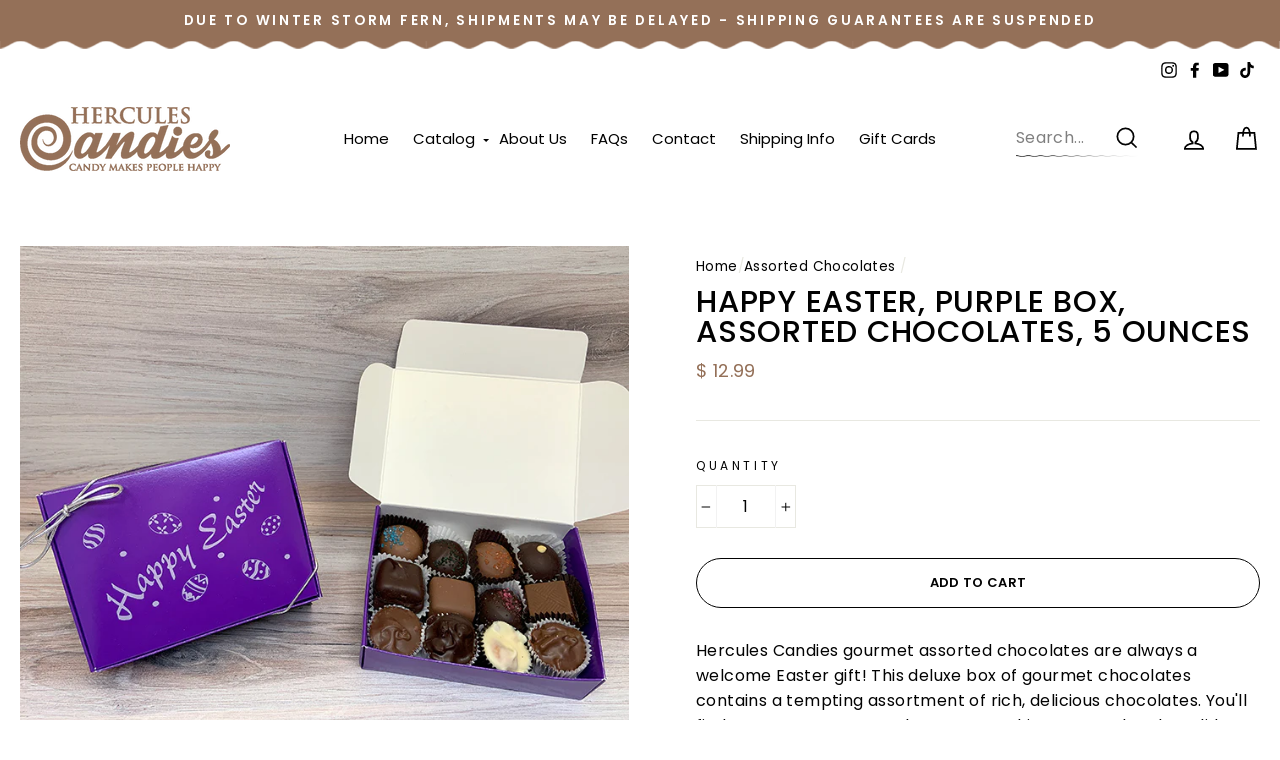

--- FILE ---
content_type: text/html; charset=utf-8
request_url: https://www.herculescandy.com/collections/assorted-chocolates/products/happy-easter-purple-box-assorted-chocolates-5-ounces
body_size: 29769
content:
<!doctype html>
<html class="no-js" lang="en">
<head>
  <meta charset="utf-8">
  <meta http-equiv="X-UA-Compatible" content="IE=edge,chrome=1">
  <meta name="viewport" content="width=device-width,initial-scale=1">
  <meta name="theme-color" content="#947058">
  <link rel="canonical" href="https://www.herculescandy.com/products/happy-easter-purple-box-assorted-chocolates-5-ounces">
  <link rel="canonical" href="https://www.herculescandy.com/products/happy-easter-purple-box-assorted-chocolates-5-ounces">
  <link rel="preconnect" href="https://cdn.shopify.com">
  <link rel="preconnect" href="https://fonts.shopifycdn.com">
  <link rel="dns-prefetch" href="https://productreviews.shopifycdn.com">
  <link rel="dns-prefetch" href="https://ajax.googleapis.com">
  <link rel="dns-prefetch" href="https://maps.googleapis.com">
  <link rel="dns-prefetch" href="https://maps.gstatic.com"><title>Happy Easter, purple box, assorted chocolates, 5 ounces
&ndash; Hercules Candy and Chocolate Shop
</title>
<meta name="description" content="Hercules Candies gourmet assorted chocolates are always a welcome Easter gift! This deluxe box of gourmet chocolates contains a tempting assortment of rich, delicious chocolates. You&#39;ll find cream centers, nut clusters, crunchies, caramel and a solid fancy piece in our creamy milk chocolate, decadent dark chocolate and"><meta property="og:site_name" content="Hercules Candy and Chocolate Shop">
  <meta property="og:url" content="https://www.herculescandy.com/products/happy-easter-purple-box-assorted-chocolates-5-ounces">
  <meta property="og:title" content="Happy Easter, purple box, assorted chocolates, 5 ounces">
  <meta property="og:type" content="product">
  <meta property="og:description" content="Hercules Candies gourmet assorted chocolates are always a welcome Easter gift! This deluxe box of gourmet chocolates contains a tempting assortment of rich, delicious chocolates. You&#39;ll find cream centers, nut clusters, crunchies, caramel and a solid fancy piece in our creamy milk chocolate, decadent dark chocolate and"><meta property="og:image" content="http://www.herculescandy.com/cdn/shop/products/Easter5ozasstPURPLE_1200x1200.jpg?v=1614978927">
  <meta property="og:image:secure_url" content="https://www.herculescandy.com/cdn/shop/products/Easter5ozasstPURPLE_1200x1200.jpg?v=1614978927">
  <meta name="twitter:site" content="@">
  <meta name="twitter:card" content="summary_large_image">
  <meta name="twitter:title" content="Happy Easter, purple box, assorted chocolates, 5 ounces">
  <meta name="twitter:description" content="Hercules Candies gourmet assorted chocolates are always a welcome Easter gift! This deluxe box of gourmet chocolates contains a tempting assortment of rich, delicious chocolates. You&#39;ll find cream centers, nut clusters, crunchies, caramel and a solid fancy piece in our creamy milk chocolate, decadent dark chocolate and">
<style data-shopify>@font-face {
  font-family: Poppins;
  font-weight: 500;
  font-style: normal;
  font-display: swap;
  src: url("//www.herculescandy.com/cdn/fonts/poppins/poppins_n5.ad5b4b72b59a00358afc706450c864c3c8323842.woff2") format("woff2"),
       url("//www.herculescandy.com/cdn/fonts/poppins/poppins_n5.33757fdf985af2d24b32fcd84c9a09224d4b2c39.woff") format("woff");
}

  @font-face {
  font-family: Poppins;
  font-weight: 400;
  font-style: normal;
  font-display: swap;
  src: url("//www.herculescandy.com/cdn/fonts/poppins/poppins_n4.0ba78fa5af9b0e1a374041b3ceaadf0a43b41362.woff2") format("woff2"),
       url("//www.herculescandy.com/cdn/fonts/poppins/poppins_n4.214741a72ff2596839fc9760ee7a770386cf16ca.woff") format("woff");
}


  @font-face {
  font-family: Poppins;
  font-weight: 600;
  font-style: normal;
  font-display: swap;
  src: url("//www.herculescandy.com/cdn/fonts/poppins/poppins_n6.aa29d4918bc243723d56b59572e18228ed0786f6.woff2") format("woff2"),
       url("//www.herculescandy.com/cdn/fonts/poppins/poppins_n6.5f815d845fe073750885d5b7e619ee00e8111208.woff") format("woff");
}

  @font-face {
  font-family: Poppins;
  font-weight: 400;
  font-style: italic;
  font-display: swap;
  src: url("//www.herculescandy.com/cdn/fonts/poppins/poppins_i4.846ad1e22474f856bd6b81ba4585a60799a9f5d2.woff2") format("woff2"),
       url("//www.herculescandy.com/cdn/fonts/poppins/poppins_i4.56b43284e8b52fc64c1fd271f289a39e8477e9ec.woff") format("woff");
}

  @font-face {
  font-family: Poppins;
  font-weight: 600;
  font-style: italic;
  font-display: swap;
  src: url("//www.herculescandy.com/cdn/fonts/poppins/poppins_i6.bb8044d6203f492888d626dafda3c2999253e8e9.woff2") format("woff2"),
       url("//www.herculescandy.com/cdn/fonts/poppins/poppins_i6.e233dec1a61b1e7dead9f920159eda42280a02c3.woff") format("woff");
}

</style><link href="//www.herculescandy.com/cdn/shop/t/41/assets/theme.css?v=165959223646431791571737073052" rel="stylesheet" type="text/css" media="all" />
<style data-shopify>:root {
    --typeHeaderPrimary: Poppins;
    --typeHeaderFallback: sans-serif;
    --typeHeaderSize: 36px;
    --typeHeaderWeight: 500;
    --typeHeaderLineHeight: 1;
    --typeHeaderSpacing: 0.025em;

    --typeBasePrimary:Poppins;
    --typeBaseFallback:sans-serif;
    --typeBaseSize: 16px;
    --typeBaseWeight: 400;
    --typeBaseSpacing: 0.025em;
    --typeBaseLineHeight: 1.6;

    --typeCollectionTitle: 24px;

    --iconWeight: 4px;
    --iconLinecaps: miter;

    
      --buttonRadius: 50px;
    

    --colorGridOverlayOpacity: 0.2;
  }
}</style><script>
    document.documentElement.className = document.documentElement.className.replace('no-js', 'js');

    window.theme = window.theme || {};
    theme.routes = {
      cart: "/cart",
      cartAdd: "/cart/add.js",
      cartChange: "/cart/change"
    };
    theme.strings = {
      soldOut: "Sold Out",
      unavailable: "Unavailable",
      stockLabel: "Only [count] items in stock!",
      willNotShipUntil: "Will not ship until [date]",
      willBeInStockAfter: "Will be in stock after [date]",
      waitingForStock: "Inventory on the way",
      savePrice: "Save [saved_amount]",
      cartEmpty: "Your cart is currently empty.",
      cartTermsConfirmation: "You must agree with the terms and conditions of sales to check out"
    };
    theme.settings = {
      dynamicVariantsEnable: true,
      dynamicVariantType: "button",
      cartType: "page",
      moneyFormat: "$ {{amount}}",
      saveType: "dollar",
      recentlyViewedEnabled: false,
      predictiveSearch: true,
      predictiveSearchType: "product,article,page,collection",
      inventoryThreshold: 10,
      quickView: false,
      themeName: 'Impulse',
      themeVersion: "3.4.0"
    };
  </script>

  <script>window.performance && window.performance.mark && window.performance.mark('shopify.content_for_header.start');</script><meta name="google-site-verification" content="44JO3_0TF-6xVO7BBmd9hvV4qErLCyb1nnyUl4rHAS8">
<meta name="facebook-domain-verification" content="qay1idbjiz4so5gqdzgjwam0d4emck">
<meta id="shopify-digital-wallet" name="shopify-digital-wallet" content="/9318310/digital_wallets/dialog">
<meta name="shopify-checkout-api-token" content="a71264b58653fbb59685a15fc600e64c">
<meta id="in-context-paypal-metadata" data-shop-id="9318310" data-venmo-supported="false" data-environment="production" data-locale="en_US" data-paypal-v4="true" data-currency="USD">
<link rel="alternate" type="application/json+oembed" href="https://www.herculescandy.com/products/happy-easter-purple-box-assorted-chocolates-5-ounces.oembed">
<script async="async" src="/checkouts/internal/preloads.js?locale=en-US"></script>
<script id="apple-pay-shop-capabilities" type="application/json">{"shopId":9318310,"countryCode":"US","currencyCode":"USD","merchantCapabilities":["supports3DS"],"merchantId":"gid:\/\/shopify\/Shop\/9318310","merchantName":"Hercules Candy and Chocolate Shop","requiredBillingContactFields":["postalAddress","email","phone"],"requiredShippingContactFields":["postalAddress","email","phone"],"shippingType":"shipping","supportedNetworks":["visa","masterCard","amex","discover","elo","jcb"],"total":{"type":"pending","label":"Hercules Candy and Chocolate Shop","amount":"1.00"},"shopifyPaymentsEnabled":true,"supportsSubscriptions":true}</script>
<script id="shopify-features" type="application/json">{"accessToken":"a71264b58653fbb59685a15fc600e64c","betas":["rich-media-storefront-analytics"],"domain":"www.herculescandy.com","predictiveSearch":true,"shopId":9318310,"locale":"en"}</script>
<script>var Shopify = Shopify || {};
Shopify.shop = "hercules-candy-and-chocolate-shop.myshopify.com";
Shopify.locale = "en";
Shopify.currency = {"active":"USD","rate":"1.0"};
Shopify.country = "US";
Shopify.theme = {"name":"Refactored Weather API App","id":147839320309,"schema_name":null,"schema_version":null,"theme_store_id":null,"role":"main"};
Shopify.theme.handle = "null";
Shopify.theme.style = {"id":null,"handle":null};
Shopify.cdnHost = "www.herculescandy.com/cdn";
Shopify.routes = Shopify.routes || {};
Shopify.routes.root = "/";</script>
<script type="module">!function(o){(o.Shopify=o.Shopify||{}).modules=!0}(window);</script>
<script>!function(o){function n(){var o=[];function n(){o.push(Array.prototype.slice.apply(arguments))}return n.q=o,n}var t=o.Shopify=o.Shopify||{};t.loadFeatures=n(),t.autoloadFeatures=n()}(window);</script>
<script id="shop-js-analytics" type="application/json">{"pageType":"product"}</script>
<script defer="defer" async type="module" src="//www.herculescandy.com/cdn/shopifycloud/shop-js/modules/v2/client.init-shop-cart-sync_BT-GjEfc.en.esm.js"></script>
<script defer="defer" async type="module" src="//www.herculescandy.com/cdn/shopifycloud/shop-js/modules/v2/chunk.common_D58fp_Oc.esm.js"></script>
<script defer="defer" async type="module" src="//www.herculescandy.com/cdn/shopifycloud/shop-js/modules/v2/chunk.modal_xMitdFEc.esm.js"></script>
<script type="module">
  await import("//www.herculescandy.com/cdn/shopifycloud/shop-js/modules/v2/client.init-shop-cart-sync_BT-GjEfc.en.esm.js");
await import("//www.herculescandy.com/cdn/shopifycloud/shop-js/modules/v2/chunk.common_D58fp_Oc.esm.js");
await import("//www.herculescandy.com/cdn/shopifycloud/shop-js/modules/v2/chunk.modal_xMitdFEc.esm.js");

  window.Shopify.SignInWithShop?.initShopCartSync?.({"fedCMEnabled":true,"windoidEnabled":true});

</script>
<script>(function() {
  var isLoaded = false;
  function asyncLoad() {
    if (isLoaded) return;
    isLoaded = true;
    var urls = ["https:\/\/d1an1e2qw504lz.cloudfront.net\/shop\/js\/cart-shipping-calculator-pro.min.js?shop=hercules-candy-and-chocolate-shop.myshopify.com","https:\/\/cdn.giftcardpro.app\/build\/storefront\/storefront.js?shop=hercules-candy-and-chocolate-shop.myshopify.com","\/\/backinstock.useamp.com\/widget\/13229_1767153984.js?category=bis\u0026v=6\u0026shop=hercules-candy-and-chocolate-shop.myshopify.com"];
    for (var i = 0; i < urls.length; i++) {
      var s = document.createElement('script');
      s.type = 'text/javascript';
      s.async = true;
      s.src = urls[i];
      var x = document.getElementsByTagName('script')[0];
      x.parentNode.insertBefore(s, x);
    }
  };
  if(window.attachEvent) {
    window.attachEvent('onload', asyncLoad);
  } else {
    window.addEventListener('load', asyncLoad, false);
  }
})();</script>
<script id="__st">var __st={"a":9318310,"offset":-18000,"reqid":"bb16c0b3-f073-44d9-8899-4869d46d868b-1769220317","pageurl":"www.herculescandy.com\/collections\/assorted-chocolates\/products\/happy-easter-purple-box-assorted-chocolates-5-ounces","u":"836a1484faf4","p":"product","rtyp":"product","rid":6553162318014};</script>
<script>window.ShopifyPaypalV4VisibilityTracking = true;</script>
<script id="captcha-bootstrap">!function(){'use strict';const t='contact',e='account',n='new_comment',o=[[t,t],['blogs',n],['comments',n],[t,'customer']],c=[[e,'customer_login'],[e,'guest_login'],[e,'recover_customer_password'],[e,'create_customer']],r=t=>t.map((([t,e])=>`form[action*='/${t}']:not([data-nocaptcha='true']) input[name='form_type'][value='${e}']`)).join(','),a=t=>()=>t?[...document.querySelectorAll(t)].map((t=>t.form)):[];function s(){const t=[...o],e=r(t);return a(e)}const i='password',u='form_key',d=['recaptcha-v3-token','g-recaptcha-response','h-captcha-response',i],f=()=>{try{return window.sessionStorage}catch{return}},m='__shopify_v',_=t=>t.elements[u];function p(t,e,n=!1){try{const o=window.sessionStorage,c=JSON.parse(o.getItem(e)),{data:r}=function(t){const{data:e,action:n}=t;return t[m]||n?{data:e,action:n}:{data:t,action:n}}(c);for(const[e,n]of Object.entries(r))t.elements[e]&&(t.elements[e].value=n);n&&o.removeItem(e)}catch(o){console.error('form repopulation failed',{error:o})}}const l='form_type',E='cptcha';function T(t){t.dataset[E]=!0}const w=window,h=w.document,L='Shopify',v='ce_forms',y='captcha';let A=!1;((t,e)=>{const n=(g='f06e6c50-85a8-45c8-87d0-21a2b65856fe',I='https://cdn.shopify.com/shopifycloud/storefront-forms-hcaptcha/ce_storefront_forms_captcha_hcaptcha.v1.5.2.iife.js',D={infoText:'Protected by hCaptcha',privacyText:'Privacy',termsText:'Terms'},(t,e,n)=>{const o=w[L][v],c=o.bindForm;if(c)return c(t,g,e,D).then(n);var r;o.q.push([[t,g,e,D],n]),r=I,A||(h.body.append(Object.assign(h.createElement('script'),{id:'captcha-provider',async:!0,src:r})),A=!0)});var g,I,D;w[L]=w[L]||{},w[L][v]=w[L][v]||{},w[L][v].q=[],w[L][y]=w[L][y]||{},w[L][y].protect=function(t,e){n(t,void 0,e),T(t)},Object.freeze(w[L][y]),function(t,e,n,w,h,L){const[v,y,A,g]=function(t,e,n){const i=e?o:[],u=t?c:[],d=[...i,...u],f=r(d),m=r(i),_=r(d.filter((([t,e])=>n.includes(e))));return[a(f),a(m),a(_),s()]}(w,h,L),I=t=>{const e=t.target;return e instanceof HTMLFormElement?e:e&&e.form},D=t=>v().includes(t);t.addEventListener('submit',(t=>{const e=I(t);if(!e)return;const n=D(e)&&!e.dataset.hcaptchaBound&&!e.dataset.recaptchaBound,o=_(e),c=g().includes(e)&&(!o||!o.value);(n||c)&&t.preventDefault(),c&&!n&&(function(t){try{if(!f())return;!function(t){const e=f();if(!e)return;const n=_(t);if(!n)return;const o=n.value;o&&e.removeItem(o)}(t);const e=Array.from(Array(32),(()=>Math.random().toString(36)[2])).join('');!function(t,e){_(t)||t.append(Object.assign(document.createElement('input'),{type:'hidden',name:u})),t.elements[u].value=e}(t,e),function(t,e){const n=f();if(!n)return;const o=[...t.querySelectorAll(`input[type='${i}']`)].map((({name:t})=>t)),c=[...d,...o],r={};for(const[a,s]of new FormData(t).entries())c.includes(a)||(r[a]=s);n.setItem(e,JSON.stringify({[m]:1,action:t.action,data:r}))}(t,e)}catch(e){console.error('failed to persist form',e)}}(e),e.submit())}));const S=(t,e)=>{t&&!t.dataset[E]&&(n(t,e.some((e=>e===t))),T(t))};for(const o of['focusin','change'])t.addEventListener(o,(t=>{const e=I(t);D(e)&&S(e,y())}));const B=e.get('form_key'),M=e.get(l),P=B&&M;t.addEventListener('DOMContentLoaded',(()=>{const t=y();if(P)for(const e of t)e.elements[l].value===M&&p(e,B);[...new Set([...A(),...v().filter((t=>'true'===t.dataset.shopifyCaptcha))])].forEach((e=>S(e,t)))}))}(h,new URLSearchParams(w.location.search),n,t,e,['guest_login'])})(!0,!0)}();</script>
<script integrity="sha256-4kQ18oKyAcykRKYeNunJcIwy7WH5gtpwJnB7kiuLZ1E=" data-source-attribution="shopify.loadfeatures" defer="defer" src="//www.herculescandy.com/cdn/shopifycloud/storefront/assets/storefront/load_feature-a0a9edcb.js" crossorigin="anonymous"></script>
<script data-source-attribution="shopify.dynamic_checkout.dynamic.init">var Shopify=Shopify||{};Shopify.PaymentButton=Shopify.PaymentButton||{isStorefrontPortableWallets:!0,init:function(){window.Shopify.PaymentButton.init=function(){};var t=document.createElement("script");t.src="https://www.herculescandy.com/cdn/shopifycloud/portable-wallets/latest/portable-wallets.en.js",t.type="module",document.head.appendChild(t)}};
</script>
<script data-source-attribution="shopify.dynamic_checkout.buyer_consent">
  function portableWalletsHideBuyerConsent(e){var t=document.getElementById("shopify-buyer-consent"),n=document.getElementById("shopify-subscription-policy-button");t&&n&&(t.classList.add("hidden"),t.setAttribute("aria-hidden","true"),n.removeEventListener("click",e))}function portableWalletsShowBuyerConsent(e){var t=document.getElementById("shopify-buyer-consent"),n=document.getElementById("shopify-subscription-policy-button");t&&n&&(t.classList.remove("hidden"),t.removeAttribute("aria-hidden"),n.addEventListener("click",e))}window.Shopify?.PaymentButton&&(window.Shopify.PaymentButton.hideBuyerConsent=portableWalletsHideBuyerConsent,window.Shopify.PaymentButton.showBuyerConsent=portableWalletsShowBuyerConsent);
</script>
<script>
  function portableWalletsCleanup(e){e&&e.src&&console.error("Failed to load portable wallets script "+e.src);var t=document.querySelectorAll("shopify-accelerated-checkout .shopify-payment-button__skeleton, shopify-accelerated-checkout-cart .wallet-cart-button__skeleton"),e=document.getElementById("shopify-buyer-consent");for(let e=0;e<t.length;e++)t[e].remove();e&&e.remove()}function portableWalletsNotLoadedAsModule(e){e instanceof ErrorEvent&&"string"==typeof e.message&&e.message.includes("import.meta")&&"string"==typeof e.filename&&e.filename.includes("portable-wallets")&&(window.removeEventListener("error",portableWalletsNotLoadedAsModule),window.Shopify.PaymentButton.failedToLoad=e,"loading"===document.readyState?document.addEventListener("DOMContentLoaded",window.Shopify.PaymentButton.init):window.Shopify.PaymentButton.init())}window.addEventListener("error",portableWalletsNotLoadedAsModule);
</script>

<script type="module" src="https://www.herculescandy.com/cdn/shopifycloud/portable-wallets/latest/portable-wallets.en.js" onError="portableWalletsCleanup(this)" crossorigin="anonymous"></script>
<script nomodule>
  document.addEventListener("DOMContentLoaded", portableWalletsCleanup);
</script>

<link id="shopify-accelerated-checkout-styles" rel="stylesheet" media="screen" href="https://www.herculescandy.com/cdn/shopifycloud/portable-wallets/latest/accelerated-checkout-backwards-compat.css" crossorigin="anonymous">
<style id="shopify-accelerated-checkout-cart">
        #shopify-buyer-consent {
  margin-top: 1em;
  display: inline-block;
  width: 100%;
}

#shopify-buyer-consent.hidden {
  display: none;
}

#shopify-subscription-policy-button {
  background: none;
  border: none;
  padding: 0;
  text-decoration: underline;
  font-size: inherit;
  cursor: pointer;
}

#shopify-subscription-policy-button::before {
  box-shadow: none;
}

      </style>

<script>window.performance && window.performance.mark && window.performance.mark('shopify.content_for_header.end');</script>
  

<script>window.BOLD = window.BOLD || {};
    window.BOLD.common = window.BOLD.common || {};
    window.BOLD.common.Shopify = window.BOLD.common.Shopify || {};
    window.BOLD.common.Shopify.shop = {
      domain: 'www.herculescandy.com',
      permanent_domain: 'hercules-candy-and-chocolate-shop.myshopify.com',
      url: 'https://www.herculescandy.com',
      secure_url: 'https://www.herculescandy.com',
      money_format: "$ {{amount}}",
      currency: "USD"
    };
    window.BOLD.common.Shopify.customer = {
      id: null,
      tags: null,
    };
    window.BOLD.common.Shopify.cart = {"note":null,"attributes":{},"original_total_price":0,"total_price":0,"total_discount":0,"total_weight":0.0,"item_count":0,"items":[],"requires_shipping":false,"currency":"USD","items_subtotal_price":0,"cart_level_discount_applications":[],"checkout_charge_amount":0};
    window.BOLD.common.template = 'product';window.BOLD.common.Shopify.formatMoney = function(money, format) {
        function n(t, e) {
            return "undefined" == typeof t ? e : t
        }
        function r(t, e, r, i) {
            if (e = n(e, 2),
                r = n(r, ","),
                i = n(i, "."),
            isNaN(t) || null == t)
                return 0;
            t = (t / 100).toFixed(e);
            var o = t.split(".")
                , a = o[0].replace(/(\d)(?=(\d\d\d)+(?!\d))/g, "$1" + r)
                , s = o[1] ? i + o[1] : "";
            return a + s
        }
        "string" == typeof money && (money = money.replace(".", ""));
        var i = ""
            , o = /\{\{\s*(\w+)\s*\}\}/
            , a = format || window.BOLD.common.Shopify.shop.money_format || window.Shopify.money_format || "$ {{ amount }}";
        switch (a.match(o)[1]) {
            case "amount":
                i = r(money, 2, ",", ".");
                break;
            case "amount_no_decimals":
                i = r(money, 0, ",", ".");
                break;
            case "amount_with_comma_separator":
                i = r(money, 2, ".", ",");
                break;
            case "amount_no_decimals_with_comma_separator":
                i = r(money, 0, ".", ",");
                break;
            case "amount_with_space_separator":
                i = r(money, 2, " ", ",");
                break;
            case "amount_no_decimals_with_space_separator":
                i = r(money, 0, " ", ",");
                break;
            case "amount_with_apostrophe_separator":
                i = r(money, 2, "'", ".");
                break;
        }
        return a.replace(o, i);
    };
    window.BOLD.common.Shopify.saveProduct = function (handle, product) {
      if (typeof handle === 'string' && typeof window.BOLD.common.Shopify.products[handle] === 'undefined') {
        if (typeof product === 'number') {
          window.BOLD.common.Shopify.handles[product] = handle;
          product = { id: product };
        }
        window.BOLD.common.Shopify.products[handle] = product;
      }
    };
    window.BOLD.common.Shopify.saveVariant = function (variant_id, variant) {
      if (typeof variant_id === 'number' && typeof window.BOLD.common.Shopify.variants[variant_id] === 'undefined') {
        window.BOLD.common.Shopify.variants[variant_id] = variant;
      }
    };window.BOLD.common.Shopify.products = window.BOLD.common.Shopify.products || {};
    window.BOLD.common.Shopify.variants = window.BOLD.common.Shopify.variants || {};
    window.BOLD.common.Shopify.handles = window.BOLD.common.Shopify.handles || {};window.BOLD.common.Shopify.handle = "happy-easter-purple-box-assorted-chocolates-5-ounces"
window.BOLD.common.Shopify.saveProduct("happy-easter-purple-box-assorted-chocolates-5-ounces", 6553162318014);window.BOLD.common.Shopify.saveVariant(39310764245182, { product_id: 6553162318014, product_handle: "happy-easter-purple-box-assorted-chocolates-5-ounces", price: 1299, group_id: '', csp_metafield: {}});window.BOLD.apps_installed = {"Product Options":2} || {};window.BOLD.common.Shopify.saveProduct("chocolate-heart-box-assorted-chocolates", 2508844355);window.BOLD.common.Shopify.saveVariant(268139757592, { product_id: 2508844355, product_handle: "chocolate-heart-box-assorted-chocolates", price: 1799, group_id: '', csp_metafield: {}});window.BOLD.common.Shopify.saveVariant(5885715218464, { product_id: 2508844355, product_handle: "chocolate-heart-box-assorted-chocolates", price: 1799, group_id: '', csp_metafield: {}});window.BOLD.common.Shopify.saveProduct("happy-valentines-day-two-lb-assorted-chocolates", 2329372995);window.BOLD.common.Shopify.saveVariant(6751362435, { product_id: 2329372995, product_handle: "happy-valentines-day-two-lb-assorted-chocolates", price: 6999, group_id: '', csp_metafield: {}});window.BOLD.common.Shopify.saveProduct("happy-valentines-day-one-lb-assorted-chocolates", 2329289667);window.BOLD.common.Shopify.saveVariant(6751245379, { product_id: 2329289667, product_handle: "happy-valentines-day-one-lb-assorted-chocolates", price: 3499, group_id: '', csp_metafield: {}});window.BOLD.common.Shopify.saveProduct("happy-valentines-day-half-lb", 2329275843);window.BOLD.common.Shopify.saveVariant(6751201475, { product_id: 2329275843, product_handle: "happy-valentines-day-half-lb", price: 1899, group_id: '', csp_metafield: {}});window.BOLD.common.Shopify.saveProduct("happy-valentines-day-quarter-lb", 2205620483);window.BOLD.common.Shopify.saveVariant(6314662915, { product_id: 2205620483, product_handle: "happy-valentines-day-quarter-lb", price: 1299, group_id: '', csp_metafield: {}});window.BOLD.common.Shopify.saveProduct("assorted-chocolates-quarter-lb", 1817528835);window.BOLD.common.Shopify.saveVariant(5236939459, { product_id: 1817528835, product_handle: "assorted-chocolates-quarter-lb", price: 1299, group_id: '', csp_metafield: {}});window.BOLD.common.Shopify.saveProduct("assorted-chocolates-half-lb", 1817522819);window.BOLD.common.Shopify.saveVariant(5236919939, { product_id: 1817522819, product_handle: "assorted-chocolates-half-lb", price: 1899, group_id: '', csp_metafield: {}});window.BOLD.common.Shopify.saveProduct("assorted-chocolates-1-lb-1", 2581567427);window.BOLD.common.Shopify.saveVariant(7535584643, { product_id: 2581567427, product_handle: "assorted-chocolates-1-lb-1", price: 3499, group_id: '', csp_metafield: {}});window.BOLD.common.Shopify.saveProduct("assorted-chocolates", 1816185667);window.BOLD.common.Shopify.saveVariant(5233352131, { product_id: 1816185667, product_handle: "assorted-chocolates", price: 6999, group_id: '', csp_metafield: {}});window.BOLD.common.Shopify.saveProduct("happy-birthday-quarter-lb", 2204026627);window.BOLD.common.Shopify.saveVariant(6312339011, { product_id: 2204026627, product_handle: "happy-birthday-quarter-lb", price: 1299, group_id: '', csp_metafield: {}});window.BOLD.common.Shopify.saveProduct("happy-birthday-half-lb", 2328211459);window.BOLD.common.Shopify.saveVariant(6745725123, { product_id: 2328211459, product_handle: "happy-birthday-half-lb", price: 1899, group_id: '', csp_metafield: {}});window.BOLD.common.Shopify.saveProduct("happy-birthday1-lb", 2328213571);window.BOLD.common.Shopify.saveVariant(6745754307, { product_id: 2328213571, product_handle: "happy-birthday1-lb", price: 3499, group_id: '', csp_metafield: {}});window.BOLD.common.Shopify.saveProduct("happy-birthday-2-lb", 2328223299);window.BOLD.common.Shopify.saveVariant(6745833283, { product_id: 2328223299, product_handle: "happy-birthday-2-lb", price: 6999, group_id: '', csp_metafield: {}});window.BOLD.common.Shopify.saveProduct("thank-you-quarter-lb", 2208475587);window.BOLD.common.Shopify.saveVariant(6320075651, { product_id: 2208475587, product_handle: "thank-you-quarter-lb", price: 1299, group_id: '', csp_metafield: {}});window.BOLD.common.Shopify.saveProduct("merry-christmas-half-lb", 2328352579);window.BOLD.common.Shopify.saveVariant(6746652291, { product_id: 2328352579, product_handle: "merry-christmas-half-lb", price: 1899, group_id: '', csp_metafield: {}});window.BOLD.common.Shopify.saveProduct("merry-christmas-1-lb", 2328412611);window.BOLD.common.Shopify.saveVariant(6746962883, { product_id: 2328412611, product_handle: "merry-christmas-1-lb", price: 3499, group_id: '', csp_metafield: {}});window.BOLD.common.Shopify.saveProduct("merry-christmas-2-lb", 2328547267);window.BOLD.common.Shopify.saveVariant(6747980675, { product_id: 2328547267, product_handle: "merry-christmas-2-lb", price: 6999, group_id: '', csp_metafield: {}});window.BOLD.common.Shopify.saveProduct("seasons-greetings-half-lb", 2328604035);window.BOLD.common.Shopify.saveVariant(6748366851, { product_id: 2328604035, product_handle: "seasons-greetings-half-lb", price: 1899, group_id: '', csp_metafield: {}});window.BOLD.common.Shopify.saveProduct("seasons-greetings-1-lb", 2328591747);window.BOLD.common.Shopify.saveVariant(6748294339, { product_id: 2328591747, product_handle: "seasons-greetings-1-lb", price: 3499, group_id: '', csp_metafield: {}});window.BOLD.common.Shopify.saveProduct("seasons-greetings-2-lb", 2328564291);window.BOLD.common.Shopify.saveVariant(6748106179, { product_id: 2328564291, product_handle: "seasons-greetings-2-lb", price: 6999, group_id: '', csp_metafield: {}});window.BOLD.common.Shopify.saveProduct("teacher-half-lb", 2328289795);window.BOLD.common.Shopify.saveVariant(6746245123, { product_id: 2328289795, product_handle: "teacher-half-lb", price: 1899, group_id: '', csp_metafield: {}});window.BOLD.common.Shopify.saveProduct("happy-mothers-day-assorted-chocolates", 9090529198325);window.BOLD.common.Shopify.saveVariant(46581894119669, { product_id: 9090529198325, product_handle: "happy-mothers-day-assorted-chocolates", price: 6999, group_id: '', csp_metafield: {}});window.BOLD.common.Shopify.saveVariant(46581894152437, { product_id: 9090529198325, product_handle: "happy-mothers-day-assorted-chocolates", price: 3499, group_id: '', csp_metafield: {}});window.BOLD.common.Shopify.saveVariant(46581894185205, { product_id: 9090529198325, product_handle: "happy-mothers-day-assorted-chocolates", price: 1899, group_id: '', csp_metafield: {}});window.BOLD.common.Shopify.saveProduct("happy-mothers-day-assorted-chocolates-tie-dyed-box", 6641531912382);window.BOLD.common.Shopify.saveVariant(39587604725950, { product_id: 6641531912382, product_handle: "happy-mothers-day-assorted-chocolates-tie-dyed-box", price: 1299, group_id: '', csp_metafield: {}});window.BOLD.common.Shopify.saveProduct("happy-anniversary-quarter-lb", 2203876035);window.BOLD.common.Shopify.saveVariant(6312151747, { product_id: 2203876035, product_handle: "happy-anniversary-quarter-lb", price: 1299, group_id: '', csp_metafield: {}});window.BOLD.common.Shopify.saveProduct("happy-easter-assorted-chocolates-half-lb", 10018673038);window.BOLD.common.Shopify.saveVariant(36980949710, { product_id: 10018673038, product_handle: "happy-easter-assorted-chocolates-half-lb", price: 1899, group_id: '', csp_metafield: {}});window.BOLD.common.Shopify.saveProduct("happy-easter-assorted-chocolates-1-lb", 10018492430);window.BOLD.common.Shopify.saveVariant(36979417934, { product_id: 10018492430, product_handle: "happy-easter-assorted-chocolates-1-lb", price: 3499, group_id: '', csp_metafield: {}});window.BOLD.common.Shopify.saveProduct("happy-easter-assorted-chocolates-2-lb", 10018688846);window.BOLD.common.Shopify.saveVariant(36980992462, { product_id: 10018688846, product_handle: "happy-easter-assorted-chocolates-2-lb", price: 6999, group_id: '', csp_metafield: {}});window.BOLD.common.Shopify.saveProduct("happy-easter-purple-box-assorted-chocolates-5-ounces", 6553162318014);window.BOLD.common.Shopify.saveVariant(39310764245182, { product_id: 6553162318014, product_handle: "happy-easter-purple-box-assorted-chocolates-5-ounces", price: 1299, group_id: '', csp_metafield: {}});window.BOLD.common.Shopify.saveProduct("happy-thanksgiving-quarter-lb", 2205286083);window.BOLD.common.Shopify.saveVariant(47208362836213, { product_id: 2205286083, product_handle: "happy-thanksgiving-quarter-lb", price: 1299, group_id: '', csp_metafield: {}});window.BOLD.common.Shopify.saveVariant(47208362868981, { product_id: 2205286083, product_handle: "happy-thanksgiving-quarter-lb", price: 1899, group_id: '', csp_metafield: {}});window.BOLD.common.Shopify.saveProduct("happy-halloween-5-ounces", 144166256664);window.BOLD.common.Shopify.saveVariant(1493033943064, { product_id: 144166256664, product_handle: "happy-halloween-5-ounces", price: 1299, group_id: '', csp_metafield: {}});window.BOLD.common.Shopify.saveProduct("merry-christmas-quarter-lb", 2205804291);window.BOLD.common.Shopify.saveVariant(6314966595, { product_id: 2205804291, product_handle: "merry-christmas-quarter-lb", price: 1299, group_id: '', csp_metafield: {}});window.BOLD.common.Shopify.saveProduct("very-cherry-creams-9-piece-box", 6939296956606);window.BOLD.common.Shopify.saveVariant(40563601539262, { product_id: 6939296956606, product_handle: "very-cherry-creams-9-piece-box", price: 2199, group_id: '', csp_metafield: {}});window.BOLD.common.Shopify.saveVariant(40563601572030, { product_id: 6939296956606, product_handle: "very-cherry-creams-9-piece-box", price: 2199, group_id: '', csp_metafield: {}});window.BOLD.common.Shopify.saveProduct("advent-calendar-with-chocolates", 8197323784437);window.BOLD.common.Shopify.saveVariant(44208520823029, { product_id: 8197323784437, product_handle: "advent-calendar-with-chocolates", price: 2499, group_id: '', csp_metafield: {}});window.BOLD.common.Shopify.saveProduct("terrys-terrific-tart-treats", 8710060146933);window.BOLD.common.Shopify.saveVariant(45614215364853, { product_id: 8710060146933, product_handle: "terrys-terrific-tart-treats", price: 2199, group_id: '', csp_metafield: {}});window.BOLD.common.Shopify.saveVariant(45614215397621, { product_id: 8710060146933, product_handle: "terrys-terrific-tart-treats", price: 4299, group_id: '', csp_metafield: {}});window.BOLD.common.Shopify.saveProduct("happy-fathers-day-quarter-lb", 6912587907);window.BOLD.common.Shopify.saveVariant(21359009347, { product_id: 6912587907, product_handle: "happy-fathers-day-quarter-lb", price: 1299, group_id: '', csp_metafield: {}});window.BOLD.common.Shopify.metafields = window.BOLD.common.Shopify.metafields || {};window.BOLD.common.Shopify.metafields["bold_rp"] = {};window.BOLD.common.Shopify.metafields["bold_csp_defaults"] = {};window.BOLD.common.cacheParams = window.BOLD.common.cacheParams || {};
</script>

<script>
    window.BOLD.common.cacheParams.options = 1768872307;
</script>
<link href="//www.herculescandy.com/cdn/shop/t/41/assets/bold-options.css?v=123160307633435409531737071199" rel="stylesheet" type="text/css" media="all" />
<script defer src="https://options.shopapps.site/js/options.js"></script><script src="//www.herculescandy.com/cdn/shop/t/41/assets/vendor-scripts-v7.js" ></script><link rel="preload" as="style" href="//www.herculescandy.com/cdn/shop/t/41/assets/currency-flags.css?v=75482696549506390791737071199" onload="this.onload=null;this.rel='stylesheet'">
    <noscript><link rel="stylesheet" href="//www.herculescandy.com/cdn/shop/t/41/assets/currency-flags.css?v=75482696549506390791737071199"></noscript><script src="//www.herculescandy.com/cdn/shop/t/41/assets/theme.js?v=6995640866289897571737071199" ></script><script src="//www.herculescandy.com/cdn/shop/t/41/assets/theme-jq.js?v=60938658743091704111737071199"></script>
  
  <link rel="stylesheet" href="//www.herculescandy.com/cdn/shop/t/41/assets/owlcarousel.css?v=70516089817612781961737071199">

  <script src="//www.herculescandy.com/cdn/shop/t/41/assets/owlcarousel.js?v=52373305831238336551737071199"></script>
  
  <!-- Stylesheets -->
    <link href="//www.herculescandy.com/cdn/shop/t/41/assets/styles.css?v=183566102128216444711737071199" rel="stylesheet" type="text/css" media="all" />
  
   <script type="text/javascript" src="//www.herculescandy.com/cdn/shop/t/41/assets/moment.js?v=138732937074604311561737071199"></script>
    
    
    	<script type="text/javascript" src="//www.herculescandy.com/cdn/shop/t/41/assets/global.js?v=168415944178290181001737071199"></script>
    
    <script src="//www.herculescandy.com/cdn/shop/t/41/assets/micromodal.min.js?v=22736208631667108921737071199" type="text/javascript"></script>

	
  
<!-- CreativeR Store Pickup -->
<!-- v1.4.0 -->
<!-- DO NOT EDIT THIS FILE. ANY CHANGES WILL BE OVERWRITTEN -->
<script type="text/javascript">
    let storePickupButtonText = 'Pick Up In Store';
    var storePickupSettings = {"max_days":"0","min_days":"1","name":true,"phone":true,"email":true,"date_enabled":true,"mandatory_collections":[],"exclude_collections":[],"exclude_products":[],"blackoutDates":"","enableBlackoutDates":false,"cart_version":"v1_3","disabled":true,"message":"","button_text":"Pickup In Store","discount":"","styling":"style1","extra_input_1":"","extra_input_2":"","extra_input_3":"","tagWithPickupDate":null,"tagWithPickupTime":null,"tagWithPickupLocation":null,"same_day_pickup":false,"stores_on_top":true,"above_weight":null,"checkoutStoreName":null,"replaceCustomerName":null,"overwriteLocale":null,"locationsInASelect":null,"saveOnChange":null,"shippingEnabled":true,"pickupEnabled":true};
    
    var stores =  '' 

    
    
    

    var pickupTranslations =  JSON.parse('{\"en\":{\"textButton\":\"Pickup In Store\",\"pickupDate\":\"Pickup Date\",\"chooseADateTime\":\"Choose a date/time\",\"pickupDateError\":\"Please enter a pickup date.\",\"nameOfPersonCollecting\":\"Name of Person Collecting\",\"shippingMethod\":\"Shipping\",\"pleaseClickCheckout\":\"Please click the checkout button to continue.\",\"mandatoryForPickupText\":\"An item in your cart must be collected\",\"yourName\":\"Your Name\",\"pickupFirstName\":\"First name\",\"pickupLastName\":\"Last name\",\"contactNumber\":\"Contact Number\",\"pickupEmail\":\"Email address\",\"pickupEmailPlaceholder\":\"your email address\",\"pickupStore\":\"Pickup Store\",\"chooseLocation\":\"Choose a location below for pickup\",\"chooseLocationOption\":\"Please choose a location\",\"nameOfPersonCollectingError\":\"Please enter who will be picking up your order.\",\"pickupFirstNameError\":\"Enter a first name\",\"pickupLastNameError\":\"Enter a last name\",\"storeSelectError\":\"Please select which store you will pick up from\",\"contactNumberError\":\"Please enter a phone number.\",\"emailError\":\"Please enter your email address\",\"extra1Placeholder\":\"\",\"extra2Placeholder\":\"\",\"extra3Placeholder\":\"\",\"extraField1Error\":\"You must complete this field\",\"extraField2Error\":\"You must complete this field\",\"extraField3Error\":\"You must complete this field\",\"deliveryMethod\":\"Delivery\",\"deliveryDateError\":\"Please enter a delivery date.\",\"zipNotAvailableError\":\"Sorry, but we don\'t deliver in your area\",\"deliveryDay\":\"Delivery date\",\"chooseADeliveryDay\":\"Choose a delivery slot\",\"enterYourZipCode\":\"Enter your zip code into the field below to check if you are eligible for local delivery:\",\"deliveryInformation\":\"Delivery information\",\"thankYourMarker\":\"Delivery address\",\"deliveryShippingAddressTitle\":\"Delivery address\",\"continueToShippingMethod\":\"Continue\",\"freeDelivery\":\"Free delivery\",\"localDelivery\":\"Local delivery\",\"deliveryShippingTitle\":\"Local delivery\",\"waitingOnRatesNotice\":\"Waiting...\",\"noRatesForCartOrDestinationNotice\":\"Delivery is not available for your cart or destination.\",\"weDontOfferDeliveryHere\":\"We don\'t offer delivery here\",\"pleaseEnterYourShippingInformationNotice\":\"Please go back to the shopping cart page and provide a postal code.\",\"deliveryreviewBlockTitle\":\"Delivery to\",\"between\":\"Between\",\"shippingTitle1\":\"Store Pickup\",\"noRatesForCart\":\"Pickup is not available for your cart or destination.\",\"noRatesForCountryNotice\":\"We do not offer pickups in this country.\",\"contactAddressTitle\":\"Pickup address\",\"orderSummary\":\"Free Pickup\",\"shippingLabel\":\"Store Pickup\",\"taxesLabel\":\"Taxes\",\"shippingDefaultValue\":\"Calculated at next step\",\"freeTotalLabel\":\"Free\",\"shippingTitle2\":\"Store Pickup\",\"billing_address_title\":\"Billing address\",\"billing_address_description\":\"Please enter your Billing Address:\",\"billing_address_description_no_shipping_address\":\"Please enter your Billing Address:\",\"sameBillingAddressLabel\":\"Please use the option below ⬇\",\"differentBillingAddressLabel\":\"Use a different billing address\",\"thankYouMarkerShipping\":\"Pickup address\",\"thankYouMarkerCurrent\":\"Pickup address\",\"shippingAddressTitle\":\"Pickup address\",\"orderUpdatesSubscribeToEmailNotifications\":\"Get pickup updates by email\",\"orderUpdatesSubscribeToPhoneNotifications\":\"Get pickup updates by email or SMS\",\"orderUpdatesSubscribeToEmailOrPhoneNotifications\":\"Get pickup updates by SMS\",\"reviewBlockShippingAddressTitle\":\"Store Pickup\",\"first_name_label\":\"First name:\",\"first_name_placeholder\":\"First name\",\"optional_first_name_label\":\"Fist name:\",\"optional_first_name_placeholder\":\"First name\",\"last_name_label\":\"Last name:\",\"last_name_placeholder\":\"Last name\",\"Company\":\"Company\",\"continue_to_shipping_method\":\"Continue to shipping method\",\"zip_code_label\":\"ZIP code\",\"postal_code_label\":\"Postal code\",\"postcode_label\":\"Postal code\",\"zip_code_placeholder\":\"ZIP code\",\"postal_code_placeholder\":\"Postal code\",\"postcode_placeholder\":\"Postcode\",\"city_label\":\"City\",\"country_label\":\"Country/Region\",\"address_title\":\"Address\",\"address1_label\":\"Address\",\"minOrderMessage\":\"To select delivery, your order must be over\"}}') 

    var pickupCompany = "Hercules Candy and Chocolate Shop";
    var pickupAddress = "720 West Manlius Street";
    var pickupCity = "East Syracuse";
    var pickupCountry = "United States";
    var pickupZip = "13057";
    var pickupProvince = "New York";
    var pickupLocale = "en";
    var shopPhone = "3154634339";
    var pickupProduct = '39738187088062';
    var appUrl = 'https://shopify-pickup-app.herokuapp.com/';
    var storePickupLoaded = false;
    var pickupProductInCart = false;
    var CRpickupProductEnabled = true
    var CRcarrierServiceEnabled = false;
    var CRpermanentDomain = 'hercules-candy-and-chocolate-shop.myshopify.com';
    
    
</script>
<div style="display:none;">
    
</div>

<!-- CreativeR Store Pickup-->

 <script defer>

  /**
   * IMPORTANT!
   * Do not edit this file. Any changes made could be overwritten by at
   * any time. If you need assistance, please reach out to us at support@gist-apps.com.
   */

  if (typeof(GIST) == 'undefined') {
    window.GIST = GIST = {};
  }
  if (typeof(GIST.f) == 'undefined') {
    GIST.f = {};
  }


</script>


<script type="text/javascript" src="https://cdn.giftcardpro.app/build/storefront/storefront.js" defer></script>
<link rel="stylesheet" type="text/css" href="https://cdn.giftcardpro.app/build/storefront/storefront.css">


  	 
<!-- BEGIN app block: shopify://apps/minmaxify-order-limits/blocks/app-embed-block/3acfba32-89f3-4377-ae20-cbb9abc48475 --><script type="text/javascript" src="https://limits.minmaxify.com/hercules-candy-and-chocolate-shop.myshopify.com?v=87e&r=20220811184136"></script>

<!-- END app block --><link href="https://monorail-edge.shopifysvc.com" rel="dns-prefetch">
<script>(function(){if ("sendBeacon" in navigator && "performance" in window) {try {var session_token_from_headers = performance.getEntriesByType('navigation')[0].serverTiming.find(x => x.name == '_s').description;} catch {var session_token_from_headers = undefined;}var session_cookie_matches = document.cookie.match(/_shopify_s=([^;]*)/);var session_token_from_cookie = session_cookie_matches && session_cookie_matches.length === 2 ? session_cookie_matches[1] : "";var session_token = session_token_from_headers || session_token_from_cookie || "";function handle_abandonment_event(e) {var entries = performance.getEntries().filter(function(entry) {return /monorail-edge.shopifysvc.com/.test(entry.name);});if (!window.abandonment_tracked && entries.length === 0) {window.abandonment_tracked = true;var currentMs = Date.now();var navigation_start = performance.timing.navigationStart;var payload = {shop_id: 9318310,url: window.location.href,navigation_start,duration: currentMs - navigation_start,session_token,page_type: "product"};window.navigator.sendBeacon("https://monorail-edge.shopifysvc.com/v1/produce", JSON.stringify({schema_id: "online_store_buyer_site_abandonment/1.1",payload: payload,metadata: {event_created_at_ms: currentMs,event_sent_at_ms: currentMs}}));}}window.addEventListener('pagehide', handle_abandonment_event);}}());</script>
<script id="web-pixels-manager-setup">(function e(e,d,r,n,o){if(void 0===o&&(o={}),!Boolean(null===(a=null===(i=window.Shopify)||void 0===i?void 0:i.analytics)||void 0===a?void 0:a.replayQueue)){var i,a;window.Shopify=window.Shopify||{};var t=window.Shopify;t.analytics=t.analytics||{};var s=t.analytics;s.replayQueue=[],s.publish=function(e,d,r){return s.replayQueue.push([e,d,r]),!0};try{self.performance.mark("wpm:start")}catch(e){}var l=function(){var e={modern:/Edge?\/(1{2}[4-9]|1[2-9]\d|[2-9]\d{2}|\d{4,})\.\d+(\.\d+|)|Firefox\/(1{2}[4-9]|1[2-9]\d|[2-9]\d{2}|\d{4,})\.\d+(\.\d+|)|Chrom(ium|e)\/(9{2}|\d{3,})\.\d+(\.\d+|)|(Maci|X1{2}).+ Version\/(15\.\d+|(1[6-9]|[2-9]\d|\d{3,})\.\d+)([,.]\d+|)( \(\w+\)|)( Mobile\/\w+|) Safari\/|Chrome.+OPR\/(9{2}|\d{3,})\.\d+\.\d+|(CPU[ +]OS|iPhone[ +]OS|CPU[ +]iPhone|CPU IPhone OS|CPU iPad OS)[ +]+(15[._]\d+|(1[6-9]|[2-9]\d|\d{3,})[._]\d+)([._]\d+|)|Android:?[ /-](13[3-9]|1[4-9]\d|[2-9]\d{2}|\d{4,})(\.\d+|)(\.\d+|)|Android.+Firefox\/(13[5-9]|1[4-9]\d|[2-9]\d{2}|\d{4,})\.\d+(\.\d+|)|Android.+Chrom(ium|e)\/(13[3-9]|1[4-9]\d|[2-9]\d{2}|\d{4,})\.\d+(\.\d+|)|SamsungBrowser\/([2-9]\d|\d{3,})\.\d+/,legacy:/Edge?\/(1[6-9]|[2-9]\d|\d{3,})\.\d+(\.\d+|)|Firefox\/(5[4-9]|[6-9]\d|\d{3,})\.\d+(\.\d+|)|Chrom(ium|e)\/(5[1-9]|[6-9]\d|\d{3,})\.\d+(\.\d+|)([\d.]+$|.*Safari\/(?![\d.]+ Edge\/[\d.]+$))|(Maci|X1{2}).+ Version\/(10\.\d+|(1[1-9]|[2-9]\d|\d{3,})\.\d+)([,.]\d+|)( \(\w+\)|)( Mobile\/\w+|) Safari\/|Chrome.+OPR\/(3[89]|[4-9]\d|\d{3,})\.\d+\.\d+|(CPU[ +]OS|iPhone[ +]OS|CPU[ +]iPhone|CPU IPhone OS|CPU iPad OS)[ +]+(10[._]\d+|(1[1-9]|[2-9]\d|\d{3,})[._]\d+)([._]\d+|)|Android:?[ /-](13[3-9]|1[4-9]\d|[2-9]\d{2}|\d{4,})(\.\d+|)(\.\d+|)|Mobile Safari.+OPR\/([89]\d|\d{3,})\.\d+\.\d+|Android.+Firefox\/(13[5-9]|1[4-9]\d|[2-9]\d{2}|\d{4,})\.\d+(\.\d+|)|Android.+Chrom(ium|e)\/(13[3-9]|1[4-9]\d|[2-9]\d{2}|\d{4,})\.\d+(\.\d+|)|Android.+(UC? ?Browser|UCWEB|U3)[ /]?(15\.([5-9]|\d{2,})|(1[6-9]|[2-9]\d|\d{3,})\.\d+)\.\d+|SamsungBrowser\/(5\.\d+|([6-9]|\d{2,})\.\d+)|Android.+MQ{2}Browser\/(14(\.(9|\d{2,})|)|(1[5-9]|[2-9]\d|\d{3,})(\.\d+|))(\.\d+|)|K[Aa][Ii]OS\/(3\.\d+|([4-9]|\d{2,})\.\d+)(\.\d+|)/},d=e.modern,r=e.legacy,n=navigator.userAgent;return n.match(d)?"modern":n.match(r)?"legacy":"unknown"}(),u="modern"===l?"modern":"legacy",c=(null!=n?n:{modern:"",legacy:""})[u],f=function(e){return[e.baseUrl,"/wpm","/b",e.hashVersion,"modern"===e.buildTarget?"m":"l",".js"].join("")}({baseUrl:d,hashVersion:r,buildTarget:u}),m=function(e){var d=e.version,r=e.bundleTarget,n=e.surface,o=e.pageUrl,i=e.monorailEndpoint;return{emit:function(e){var a=e.status,t=e.errorMsg,s=(new Date).getTime(),l=JSON.stringify({metadata:{event_sent_at_ms:s},events:[{schema_id:"web_pixels_manager_load/3.1",payload:{version:d,bundle_target:r,page_url:o,status:a,surface:n,error_msg:t},metadata:{event_created_at_ms:s}}]});if(!i)return console&&console.warn&&console.warn("[Web Pixels Manager] No Monorail endpoint provided, skipping logging."),!1;try{return self.navigator.sendBeacon.bind(self.navigator)(i,l)}catch(e){}var u=new XMLHttpRequest;try{return u.open("POST",i,!0),u.setRequestHeader("Content-Type","text/plain"),u.send(l),!0}catch(e){return console&&console.warn&&console.warn("[Web Pixels Manager] Got an unhandled error while logging to Monorail."),!1}}}}({version:r,bundleTarget:l,surface:e.surface,pageUrl:self.location.href,monorailEndpoint:e.monorailEndpoint});try{o.browserTarget=l,function(e){var d=e.src,r=e.async,n=void 0===r||r,o=e.onload,i=e.onerror,a=e.sri,t=e.scriptDataAttributes,s=void 0===t?{}:t,l=document.createElement("script"),u=document.querySelector("head"),c=document.querySelector("body");if(l.async=n,l.src=d,a&&(l.integrity=a,l.crossOrigin="anonymous"),s)for(var f in s)if(Object.prototype.hasOwnProperty.call(s,f))try{l.dataset[f]=s[f]}catch(e){}if(o&&l.addEventListener("load",o),i&&l.addEventListener("error",i),u)u.appendChild(l);else{if(!c)throw new Error("Did not find a head or body element to append the script");c.appendChild(l)}}({src:f,async:!0,onload:function(){if(!function(){var e,d;return Boolean(null===(d=null===(e=window.Shopify)||void 0===e?void 0:e.analytics)||void 0===d?void 0:d.initialized)}()){var d=window.webPixelsManager.init(e)||void 0;if(d){var r=window.Shopify.analytics;r.replayQueue.forEach((function(e){var r=e[0],n=e[1],o=e[2];d.publishCustomEvent(r,n,o)})),r.replayQueue=[],r.publish=d.publishCustomEvent,r.visitor=d.visitor,r.initialized=!0}}},onerror:function(){return m.emit({status:"failed",errorMsg:"".concat(f," has failed to load")})},sri:function(e){var d=/^sha384-[A-Za-z0-9+/=]+$/;return"string"==typeof e&&d.test(e)}(c)?c:"",scriptDataAttributes:o}),m.emit({status:"loading"})}catch(e){m.emit({status:"failed",errorMsg:(null==e?void 0:e.message)||"Unknown error"})}}})({shopId: 9318310,storefrontBaseUrl: "https://www.herculescandy.com",extensionsBaseUrl: "https://extensions.shopifycdn.com/cdn/shopifycloud/web-pixels-manager",monorailEndpoint: "https://monorail-edge.shopifysvc.com/unstable/produce_batch",surface: "storefront-renderer",enabledBetaFlags: ["2dca8a86"],webPixelsConfigList: [{"id":"531497205","configuration":"{\"config\":\"{\\\"pixel_id\\\":\\\"GT-PL94GTX\\\",\\\"target_country\\\":\\\"US\\\",\\\"gtag_events\\\":[{\\\"type\\\":\\\"purchase\\\",\\\"action_label\\\":\\\"MC-73XE4034BW\\\"},{\\\"type\\\":\\\"page_view\\\",\\\"action_label\\\":\\\"MC-73XE4034BW\\\"},{\\\"type\\\":\\\"view_item\\\",\\\"action_label\\\":\\\"MC-73XE4034BW\\\"}],\\\"enable_monitoring_mode\\\":false}\"}","eventPayloadVersion":"v1","runtimeContext":"OPEN","scriptVersion":"b2a88bafab3e21179ed38636efcd8a93","type":"APP","apiClientId":1780363,"privacyPurposes":[],"dataSharingAdjustments":{"protectedCustomerApprovalScopes":["read_customer_address","read_customer_email","read_customer_name","read_customer_personal_data","read_customer_phone"]}},{"id":"216531189","configuration":"{\"pixel_id\":\"590549531929780\",\"pixel_type\":\"facebook_pixel\",\"metaapp_system_user_token\":\"-\"}","eventPayloadVersion":"v1","runtimeContext":"OPEN","scriptVersion":"ca16bc87fe92b6042fbaa3acc2fbdaa6","type":"APP","apiClientId":2329312,"privacyPurposes":["ANALYTICS","MARKETING","SALE_OF_DATA"],"dataSharingAdjustments":{"protectedCustomerApprovalScopes":["read_customer_address","read_customer_email","read_customer_name","read_customer_personal_data","read_customer_phone"]}},{"id":"71368949","eventPayloadVersion":"v1","runtimeContext":"LAX","scriptVersion":"1","type":"CUSTOM","privacyPurposes":["ANALYTICS"],"name":"Google Analytics tag (migrated)"},{"id":"shopify-app-pixel","configuration":"{}","eventPayloadVersion":"v1","runtimeContext":"STRICT","scriptVersion":"0450","apiClientId":"shopify-pixel","type":"APP","privacyPurposes":["ANALYTICS","MARKETING"]},{"id":"shopify-custom-pixel","eventPayloadVersion":"v1","runtimeContext":"LAX","scriptVersion":"0450","apiClientId":"shopify-pixel","type":"CUSTOM","privacyPurposes":["ANALYTICS","MARKETING"]}],isMerchantRequest: false,initData: {"shop":{"name":"Hercules Candy and Chocolate Shop","paymentSettings":{"currencyCode":"USD"},"myshopifyDomain":"hercules-candy-and-chocolate-shop.myshopify.com","countryCode":"US","storefrontUrl":"https:\/\/www.herculescandy.com"},"customer":null,"cart":null,"checkout":null,"productVariants":[{"price":{"amount":12.99,"currencyCode":"USD"},"product":{"title":"Happy Easter, purple box, assorted chocolates, 5 ounces","vendor":"Hercules Candy and Chocolate Shop","id":"6553162318014","untranslatedTitle":"Happy Easter, purple box, assorted chocolates, 5 ounces","url":"\/products\/happy-easter-purple-box-assorted-chocolates-5-ounces","type":"Assorted Chocolates"},"id":"39310764245182","image":{"src":"\/\/www.herculescandy.com\/cdn\/shop\/products\/Easter5ozasstPURPLE.jpg?v=1614978927"},"sku":"00484","title":"Default Title","untranslatedTitle":"Default Title"}],"purchasingCompany":null},},"https://www.herculescandy.com/cdn","fcfee988w5aeb613cpc8e4bc33m6693e112",{"modern":"","legacy":""},{"shopId":"9318310","storefrontBaseUrl":"https:\/\/www.herculescandy.com","extensionBaseUrl":"https:\/\/extensions.shopifycdn.com\/cdn\/shopifycloud\/web-pixels-manager","surface":"storefront-renderer","enabledBetaFlags":"[\"2dca8a86\"]","isMerchantRequest":"false","hashVersion":"fcfee988w5aeb613cpc8e4bc33m6693e112","publish":"custom","events":"[[\"page_viewed\",{}],[\"product_viewed\",{\"productVariant\":{\"price\":{\"amount\":12.99,\"currencyCode\":\"USD\"},\"product\":{\"title\":\"Happy Easter, purple box, assorted chocolates, 5 ounces\",\"vendor\":\"Hercules Candy and Chocolate Shop\",\"id\":\"6553162318014\",\"untranslatedTitle\":\"Happy Easter, purple box, assorted chocolates, 5 ounces\",\"url\":\"\/products\/happy-easter-purple-box-assorted-chocolates-5-ounces\",\"type\":\"Assorted Chocolates\"},\"id\":\"39310764245182\",\"image\":{\"src\":\"\/\/www.herculescandy.com\/cdn\/shop\/products\/Easter5ozasstPURPLE.jpg?v=1614978927\"},\"sku\":\"00484\",\"title\":\"Default Title\",\"untranslatedTitle\":\"Default Title\"}}]]"});</script><script>
  window.ShopifyAnalytics = window.ShopifyAnalytics || {};
  window.ShopifyAnalytics.meta = window.ShopifyAnalytics.meta || {};
  window.ShopifyAnalytics.meta.currency = 'USD';
  var meta = {"product":{"id":6553162318014,"gid":"gid:\/\/shopify\/Product\/6553162318014","vendor":"Hercules Candy and Chocolate Shop","type":"Assorted Chocolates","handle":"happy-easter-purple-box-assorted-chocolates-5-ounces","variants":[{"id":39310764245182,"price":1299,"name":"Happy Easter, purple box, assorted chocolates, 5 ounces","public_title":null,"sku":"00484"}],"remote":false},"page":{"pageType":"product","resourceType":"product","resourceId":6553162318014,"requestId":"bb16c0b3-f073-44d9-8899-4869d46d868b-1769220317"}};
  for (var attr in meta) {
    window.ShopifyAnalytics.meta[attr] = meta[attr];
  }
</script>
<script class="analytics">
  (function () {
    var customDocumentWrite = function(content) {
      var jquery = null;

      if (window.jQuery) {
        jquery = window.jQuery;
      } else if (window.Checkout && window.Checkout.$) {
        jquery = window.Checkout.$;
      }

      if (jquery) {
        jquery('body').append(content);
      }
    };

    var hasLoggedConversion = function(token) {
      if (token) {
        return document.cookie.indexOf('loggedConversion=' + token) !== -1;
      }
      return false;
    }

    var setCookieIfConversion = function(token) {
      if (token) {
        var twoMonthsFromNow = new Date(Date.now());
        twoMonthsFromNow.setMonth(twoMonthsFromNow.getMonth() + 2);

        document.cookie = 'loggedConversion=' + token + '; expires=' + twoMonthsFromNow;
      }
    }

    var trekkie = window.ShopifyAnalytics.lib = window.trekkie = window.trekkie || [];
    if (trekkie.integrations) {
      return;
    }
    trekkie.methods = [
      'identify',
      'page',
      'ready',
      'track',
      'trackForm',
      'trackLink'
    ];
    trekkie.factory = function(method) {
      return function() {
        var args = Array.prototype.slice.call(arguments);
        args.unshift(method);
        trekkie.push(args);
        return trekkie;
      };
    };
    for (var i = 0; i < trekkie.methods.length; i++) {
      var key = trekkie.methods[i];
      trekkie[key] = trekkie.factory(key);
    }
    trekkie.load = function(config) {
      trekkie.config = config || {};
      trekkie.config.initialDocumentCookie = document.cookie;
      var first = document.getElementsByTagName('script')[0];
      var script = document.createElement('script');
      script.type = 'text/javascript';
      script.onerror = function(e) {
        var scriptFallback = document.createElement('script');
        scriptFallback.type = 'text/javascript';
        scriptFallback.onerror = function(error) {
                var Monorail = {
      produce: function produce(monorailDomain, schemaId, payload) {
        var currentMs = new Date().getTime();
        var event = {
          schema_id: schemaId,
          payload: payload,
          metadata: {
            event_created_at_ms: currentMs,
            event_sent_at_ms: currentMs
          }
        };
        return Monorail.sendRequest("https://" + monorailDomain + "/v1/produce", JSON.stringify(event));
      },
      sendRequest: function sendRequest(endpointUrl, payload) {
        // Try the sendBeacon API
        if (window && window.navigator && typeof window.navigator.sendBeacon === 'function' && typeof window.Blob === 'function' && !Monorail.isIos12()) {
          var blobData = new window.Blob([payload], {
            type: 'text/plain'
          });

          if (window.navigator.sendBeacon(endpointUrl, blobData)) {
            return true;
          } // sendBeacon was not successful

        } // XHR beacon

        var xhr = new XMLHttpRequest();

        try {
          xhr.open('POST', endpointUrl);
          xhr.setRequestHeader('Content-Type', 'text/plain');
          xhr.send(payload);
        } catch (e) {
          console.log(e);
        }

        return false;
      },
      isIos12: function isIos12() {
        return window.navigator.userAgent.lastIndexOf('iPhone; CPU iPhone OS 12_') !== -1 || window.navigator.userAgent.lastIndexOf('iPad; CPU OS 12_') !== -1;
      }
    };
    Monorail.produce('monorail-edge.shopifysvc.com',
      'trekkie_storefront_load_errors/1.1',
      {shop_id: 9318310,
      theme_id: 147839320309,
      app_name: "storefront",
      context_url: window.location.href,
      source_url: "//www.herculescandy.com/cdn/s/trekkie.storefront.8d95595f799fbf7e1d32231b9a28fd43b70c67d3.min.js"});

        };
        scriptFallback.async = true;
        scriptFallback.src = '//www.herculescandy.com/cdn/s/trekkie.storefront.8d95595f799fbf7e1d32231b9a28fd43b70c67d3.min.js';
        first.parentNode.insertBefore(scriptFallback, first);
      };
      script.async = true;
      script.src = '//www.herculescandy.com/cdn/s/trekkie.storefront.8d95595f799fbf7e1d32231b9a28fd43b70c67d3.min.js';
      first.parentNode.insertBefore(script, first);
    };
    trekkie.load(
      {"Trekkie":{"appName":"storefront","development":false,"defaultAttributes":{"shopId":9318310,"isMerchantRequest":null,"themeId":147839320309,"themeCityHash":"179716718252448999","contentLanguage":"en","currency":"USD","eventMetadataId":"5af22f57-0965-427d-9e76-00567bfa995c"},"isServerSideCookieWritingEnabled":true,"monorailRegion":"shop_domain","enabledBetaFlags":["65f19447"]},"Session Attribution":{},"S2S":{"facebookCapiEnabled":true,"source":"trekkie-storefront-renderer","apiClientId":580111}}
    );

    var loaded = false;
    trekkie.ready(function() {
      if (loaded) return;
      loaded = true;

      window.ShopifyAnalytics.lib = window.trekkie;

      var originalDocumentWrite = document.write;
      document.write = customDocumentWrite;
      try { window.ShopifyAnalytics.merchantGoogleAnalytics.call(this); } catch(error) {};
      document.write = originalDocumentWrite;

      window.ShopifyAnalytics.lib.page(null,{"pageType":"product","resourceType":"product","resourceId":6553162318014,"requestId":"bb16c0b3-f073-44d9-8899-4869d46d868b-1769220317","shopifyEmitted":true});

      var match = window.location.pathname.match(/checkouts\/(.+)\/(thank_you|post_purchase)/)
      var token = match? match[1]: undefined;
      if (!hasLoggedConversion(token)) {
        setCookieIfConversion(token);
        window.ShopifyAnalytics.lib.track("Viewed Product",{"currency":"USD","variantId":39310764245182,"productId":6553162318014,"productGid":"gid:\/\/shopify\/Product\/6553162318014","name":"Happy Easter, purple box, assorted chocolates, 5 ounces","price":"12.99","sku":"00484","brand":"Hercules Candy and Chocolate Shop","variant":null,"category":"Assorted Chocolates","nonInteraction":true,"remote":false},undefined,undefined,{"shopifyEmitted":true});
      window.ShopifyAnalytics.lib.track("monorail:\/\/trekkie_storefront_viewed_product\/1.1",{"currency":"USD","variantId":39310764245182,"productId":6553162318014,"productGid":"gid:\/\/shopify\/Product\/6553162318014","name":"Happy Easter, purple box, assorted chocolates, 5 ounces","price":"12.99","sku":"00484","brand":"Hercules Candy and Chocolate Shop","variant":null,"category":"Assorted Chocolates","nonInteraction":true,"remote":false,"referer":"https:\/\/www.herculescandy.com\/collections\/assorted-chocolates\/products\/happy-easter-purple-box-assorted-chocolates-5-ounces"});
      }
    });


        var eventsListenerScript = document.createElement('script');
        eventsListenerScript.async = true;
        eventsListenerScript.src = "//www.herculescandy.com/cdn/shopifycloud/storefront/assets/shop_events_listener-3da45d37.js";
        document.getElementsByTagName('head')[0].appendChild(eventsListenerScript);

})();</script>
  <script>
  if (!window.ga || (window.ga && typeof window.ga !== 'function')) {
    window.ga = function ga() {
      (window.ga.q = window.ga.q || []).push(arguments);
      if (window.Shopify && window.Shopify.analytics && typeof window.Shopify.analytics.publish === 'function') {
        window.Shopify.analytics.publish("ga_stub_called", {}, {sendTo: "google_osp_migration"});
      }
      console.error("Shopify's Google Analytics stub called with:", Array.from(arguments), "\nSee https://help.shopify.com/manual/promoting-marketing/pixels/pixel-migration#google for more information.");
    };
    if (window.Shopify && window.Shopify.analytics && typeof window.Shopify.analytics.publish === 'function') {
      window.Shopify.analytics.publish("ga_stub_initialized", {}, {sendTo: "google_osp_migration"});
    }
  }
</script>
<script
  defer
  src="https://www.herculescandy.com/cdn/shopifycloud/perf-kit/shopify-perf-kit-3.0.4.min.js"
  data-application="storefront-renderer"
  data-shop-id="9318310"
  data-render-region="gcp-us-central1"
  data-page-type="product"
  data-theme-instance-id="147839320309"
  data-theme-name=""
  data-theme-version=""
  data-monorail-region="shop_domain"
  data-resource-timing-sampling-rate="10"
  data-shs="true"
  data-shs-beacon="true"
  data-shs-export-with-fetch="true"
  data-shs-logs-sample-rate="1"
  data-shs-beacon-endpoint="https://www.herculescandy.com/api/collect"
></script>
</head>

<body class="template-product" data-center-text="false" data-button_style="round" data-type_header_capitalize="true" data-type_headers_align_text="true" data-type_product_capitalize="false" data-swatch_style="round">
  <a href="#zip-modal" data-remodal-target="zip-modal" class="hide-this"></a>
  <a class="in-page-link visually-hidden skip-link" href="#MainContent">Skip to content</a>

  <div id="PageContainer" class="page-container">
    <div class="transition-body"><div id="shopify-section-header" class="shopify-section">

<div id="NavDrawer" class="drawer drawer--right">
  <div class="drawer__contents">
    <div class="drawer__fixed-header drawer__fixed-header--full">
      <div class="drawer__header drawer__header--full appear-animation appear-delay-1">
        <div class="h2 drawer__title">
        </div>
        <div class="drawer__close">
          <button type="button" class="drawer__close-button js-drawer-close">
            <svg aria-hidden="true" focusable="false" role="presentation" class="icon icon-close" viewBox="0 0 64 64"><path d="M19 17.61l27.12 27.13m0-27.12L19 44.74"/></svg>
            <span class="icon__fallback-text">Close menu</span>
          </button>
        </div>
      </div>
    </div>
    <div class="drawer__scrollable">
      <ul class="mobile-nav" role="navigation" aria-label="Primary"><li class="mobile-nav__item appear-animation appear-delay-2"><a href="/" class="mobile-nav__link mobile-nav__link--top-level">Home</a></li><li class="mobile-nav__item appear-animation appear-delay-3"><div class="mobile-nav__has-sublist"><a href="/collections"
                    class="mobile-nav__link mobile-nav__link--top-level"
                    id="Label-collections2"
                    >
                    Catalog
                  </a>
                  <div class="mobile-nav__toggle">
                    <button type="button"
                      aria-controls="Linklist-collections2" aria-open="true"
                      class="collapsible-trigger collapsible--auto-height is-open"><span class="collapsible-trigger__icon collapsible-trigger__icon--open" role="presentation">
  <svg aria-hidden="true" focusable="false" role="presentation" class="icon icon--wide icon-chevron-down" viewBox="0 0 28 16"><path d="M1.57 1.59l12.76 12.77L27.1 1.59" stroke-width="2" stroke="#000" fill="none" fill-rule="evenodd"/></svg>
</span>
</button>
                  </div></div><div id="Linklist-collections2"
                class="mobile-nav__sublist collapsible-content collapsible-content--all is-open"
                aria-labelledby="Label-collections2"
                style="height: auto;">
                <div class="collapsible-content__inner">
                  <ul class="mobile-nav__sublist"><li class="mobile-nav__item">
                        <div class="mobile-nav__child-item"><a href="/collections/assorted-chocolates"
                              class="mobile-nav__link"
                              id="Sublabel-collections-assorted-chocolates1"
                              data-active="true">
                              Assorted Chocolates
                            </a></div></li><li class="mobile-nav__item">
                        <div class="mobile-nav__child-item"><a href="/collections/chocolate-bark"
                              class="mobile-nav__link"
                              id="Sublabel-collections-chocolate-bark2"
                              >
                              Chocolate Bark
                            </a></div></li><li class="mobile-nav__item">
                        <div class="mobile-nav__child-item"><a href="/collections/valentines-heart-boxes"
                              class="mobile-nav__link"
                              id="Sublabel-collections-valentines-heart-boxes3"
                              >
                              Valentines Heart Boxes
                            </a></div></li><li class="mobile-nav__item">
                        <div class="mobile-nav__child-item"><a href="/collections/valentines"
                              class="mobile-nav__link"
                              id="Sublabel-collections-valentines4"
                              >
                              Valentines Novelties
                            </a></div></li><li class="mobile-nav__item">
                        <div class="mobile-nav__child-item"><a href="/collections/hard-candy"
                              class="mobile-nav__link"
                              id="Sublabel-collections-hard-candy5"
                              >
                              Hard Candy
                            </a></div></li><li class="mobile-nav__item">
                        <div class="mobile-nav__child-item"><a href="/collections/nut-brittles"
                              class="mobile-nav__link"
                              id="Sublabel-collections-nut-brittles6"
                              >
                              Nut Brittles
                            </a></div></li><li class="mobile-nav__item">
                        <div class="mobile-nav__child-item"><a href="/collections/ribbon-candy-filled"
                              class="mobile-nav__link"
                              id="Sublabel-collections-ribbon-candy-filled7"
                              >
                              Ribbon Candy
                            </a></div></li><li class="mobile-nav__item">
                        <div class="mobile-nav__child-item"><a href="/collections/chocolate-covered"
                              class="mobile-nav__link"
                              id="Sublabel-collections-chocolate-covered8"
                              >
                              Chocolate Covered
                            </a></div></li><li class="mobile-nav__item">
                        <div class="mobile-nav__child-item"><a href="/collections/chocolate-clusters-and-barks"
                              class="mobile-nav__link"
                              id="Sublabel-collections-chocolate-clusters-and-barks9"
                              >
                              Clusters and Chunk Chocolate
                            </a></div></li><li class="mobile-nav__item">
                        <div class="mobile-nav__child-item"><a href="/collections/vegan-chocolates"
                              class="mobile-nav__link"
                              id="Sublabel-collections-vegan-chocolates10"
                              >
                              Vegan Candy
                            </a></div></li><li class="mobile-nav__item">
                        <div class="mobile-nav__child-item"><a href="/collections/candy-bars"
                              class="mobile-nav__link"
                              id="Sublabel-collections-candy-bars11"
                              >
                              Candy Bars
                            </a></div></li><li class="mobile-nav__item">
                        <div class="mobile-nav__child-item"><a href="/collections/chocolate-novelties"
                              class="mobile-nav__link"
                              id="Sublabel-collections-chocolate-novelties12"
                              >
                              Chocolate Novelties
                            </a></div></li><li class="mobile-nav__item">
                        <div class="mobile-nav__child-item"><a href="/collections/hercules-candies-exclusives"
                              class="mobile-nav__link"
                              id="Sublabel-collections-hercules-candies-exclusives13"
                              >
                              Hercules Exclusives
                            </a></div></li><li class="mobile-nav__item">
                        <div class="mobile-nav__child-item"><a href="/collections/hercules-candy-merchandise"
                              class="mobile-nav__link"
                              id="Sublabel-collections-hercules-candy-merchandise14"
                              >
                              Hercules Candy Merchandise
                            </a></div></li><li class="mobile-nav__item">
                        <div class="mobile-nav__child-item"><a href="/pages/corporate-chocolates"
                              class="mobile-nav__link"
                              id="Sublabel-pages-corporate-chocolates15"
                              >
                              Corporate Chocolates
                            </a></div></li><li class="mobile-nav__item">
                        <div class="mobile-nav__child-item"><a href="/collections/personalized-favor-boxes"
                              class="mobile-nav__link"
                              id="Sublabel-collections-personalized-favor-boxes16"
                              >
                              Personalized Favor Boxes
                            </a></div></li><li class="mobile-nav__item">
                        <div class="mobile-nav__child-item"><a href="/collections/wedding-favors-1"
                              class="mobile-nav__link"
                              id="Sublabel-collections-wedding-favors-117"
                              >
                              Party Favors
                            </a></div></li></ul>
                </div>
              </div></li><li class="mobile-nav__item appear-animation appear-delay-4"><a href="/pages/about-us" class="mobile-nav__link mobile-nav__link--top-level">About Us</a></li><li class="mobile-nav__item appear-animation appear-delay-5"><a href="/pages/faqs" class="mobile-nav__link mobile-nav__link--top-level">FAQs</a></li><li class="mobile-nav__item appear-animation appear-delay-6"><a href="/pages/contact" class="mobile-nav__link mobile-nav__link--top-level">Contact</a></li><li class="mobile-nav__item appear-animation appear-delay-7"><a href="/pages/shipping-rules" class="mobile-nav__link mobile-nav__link--top-level">Shipping Info</a></li><li class="mobile-nav__item appear-animation appear-delay-8"><a href="https://www.herculescandy.com/a/gc/gift-card/" class="mobile-nav__link mobile-nav__link--top-level">Gift Cards</a></li><li class="mobile-nav__item mobile-nav__item--secondary">
            <div class="grid"><div class="grid__item one-half appear-animation appear-delay-9">
                  <a href="/account" class="mobile-nav__link">Log in
</a>
                </div></div>
          </li></ul><ul class="mobile-nav__social appear-animation appear-delay-10"><li class="mobile-nav__social-item">
            <a target="_blank" rel="noopener" href="https://www.instagram.com/herculescandy/" title="Hercules Candy and Chocolate Shop on Instagram">
              <svg aria-hidden="true" focusable="false" role="presentation" class="icon icon-instagram" viewBox="0 0 32 32"><path fill="#444" d="M16 3.094c4.206 0 4.7.019 6.363.094 1.538.069 2.369.325 2.925.544.738.287 1.262.625 1.813 1.175s.894 1.075 1.175 1.813c.212.556.475 1.387.544 2.925.075 1.662.094 2.156.094 6.363s-.019 4.7-.094 6.363c-.069 1.538-.325 2.369-.544 2.925-.288.738-.625 1.262-1.175 1.813s-1.075.894-1.813 1.175c-.556.212-1.387.475-2.925.544-1.663.075-2.156.094-6.363.094s-4.7-.019-6.363-.094c-1.537-.069-2.369-.325-2.925-.544-.737-.288-1.263-.625-1.813-1.175s-.894-1.075-1.175-1.813c-.212-.556-.475-1.387-.544-2.925-.075-1.663-.094-2.156-.094-6.363s.019-4.7.094-6.363c.069-1.537.325-2.369.544-2.925.287-.737.625-1.263 1.175-1.813s1.075-.894 1.813-1.175c.556-.212 1.388-.475 2.925-.544 1.662-.081 2.156-.094 6.363-.094zm0-2.838c-4.275 0-4.813.019-6.494.094-1.675.075-2.819.344-3.819.731-1.037.4-1.913.944-2.788 1.819S1.486 4.656 1.08 5.688c-.387 1-.656 2.144-.731 3.825-.075 1.675-.094 2.213-.094 6.488s.019 4.813.094 6.494c.075 1.675.344 2.819.731 3.825.4 1.038.944 1.913 1.819 2.788s1.756 1.413 2.788 1.819c1 .387 2.144.656 3.825.731s2.213.094 6.494.094 4.813-.019 6.494-.094c1.675-.075 2.819-.344 3.825-.731 1.038-.4 1.913-.944 2.788-1.819s1.413-1.756 1.819-2.788c.387-1 .656-2.144.731-3.825s.094-2.212.094-6.494-.019-4.813-.094-6.494c-.075-1.675-.344-2.819-.731-3.825-.4-1.038-.944-1.913-1.819-2.788s-1.756-1.413-2.788-1.819c-1-.387-2.144-.656-3.825-.731C20.812.275 20.275.256 16 .256z"/><path fill="#444" d="M16 7.912a8.088 8.088 0 0 0 0 16.175c4.463 0 8.087-3.625 8.087-8.088s-3.625-8.088-8.088-8.088zm0 13.338a5.25 5.25 0 1 1 0-10.5 5.25 5.25 0 1 1 0 10.5zM26.294 7.594a1.887 1.887 0 1 1-3.774.002 1.887 1.887 0 0 1 3.774-.003z"/></svg>
              <span class="icon__fallback-text">Instagram</span>
            </a>
          </li><li class="mobile-nav__social-item">
            <a target="_blank" rel="noopener" href="https://www.facebook.com/Hercules-Candy-Co-145420888813009/" title="Hercules Candy and Chocolate Shop on Facebook">
              <svg aria-hidden="true" focusable="false" role="presentation" class="icon icon-facebook" viewBox="0 0 32 32"><path fill="#444" d="M18.56 31.36V17.28h4.48l.64-5.12h-5.12v-3.2c0-1.28.64-2.56 2.56-2.56h2.56V1.28H19.2c-3.84 0-7.04 2.56-7.04 7.04v3.84H7.68v5.12h4.48v14.08h6.4z"/></svg>
              <span class="icon__fallback-text">Facebook</span>
            </a>
          </li><li class="mobile-nav__social-item">
            <a target="_blank" rel="noopener" href="https://www.youtube.com/c/HerculesCandy/videos" title="Hercules Candy and Chocolate Shop on YouTube">
              <svg aria-hidden="true" focusable="false" role="presentation" class="icon icon-youtube" viewBox="0 0 21 20"><path fill="#444" d="M-.196 15.803q0 1.23.812 2.092t1.977.861h14.946q1.165 0 1.977-.861t.812-2.092V3.909q0-1.23-.82-2.116T17.539.907H2.593q-1.148 0-1.969.886t-.82 2.116v11.894zm7.465-2.149V6.058q0-.115.066-.18.049-.016.082-.016l.082.016 7.153 3.806q.066.066.066.164 0 .066-.066.131l-7.153 3.806q-.033.033-.066.033-.066 0-.098-.033-.066-.066-.066-.131z"/></svg>
              <span class="icon__fallback-text">YouTube</span>
            </a>
          </li><li class="mobile-nav__social-item">
            <a target="_blank" rel="noopener" href="https://www.tiktok.com/@herculescandy?lang=en" title="Hercules Candy and Chocolate Shop on TickTok">
              <svg aria-hidden="true" focusable="false" role="presentation" class="icon icon-tiktok" viewBox="0 0 2859 3333"><path d="M2081 0c55 473 319 755 778 785v532c-266 26-499-61-770-225v995c0 1264-1378 1659-1932 753-356-583-138-1606 1004-1647v561c-87 14-180 36-265 65-254 86-398 247-358 531 77 544 1075 705 992-358V1h551z"/></svg>
              <span class="icon__fallback-text">TikTok</span>
            </a>
          </li></ul>
    </div>
  </div>
</div>
<style>
  .site-nav__link,
  .site-nav__dropdown-link:not(.site-nav__dropdown-link--top-level) {
    font-size: 16px;
  }
  
    .site-nav__link, .mobile-nav__link--top-level {
      text-transform: uppercase;
      letter-spacing: 0.2em;
    }
    .mobile-nav__link--top-level {
      font-size: 1.1em;
    }
  

  

  
.site-header {
      box-shadow: 0 0 1px rgba(0,0,0,0.2);
    }

    .toolbar + .header-sticky-wrapper .site-header {
      border-top: 0;
    }</style>

<div data-section-id="header" data-section-type="header-section">


  <div class="announcement-bar">
    <div class="page-width">
      <div
        id="AnnouncementSlider1"
        class="announcement-slider"
        data-compact-style="false"
        data-block-count="1"><div
              id="AnnouncementSlide-1602162545748"
              class="announcement-slider__slide"
              data-index="0"
              ><a class="announcement-link" href="/pages/shipping-rules"><span class="announcement-text">due to winter storm fern, shipments may be delayed - shipping guarantees are suspended</span></a></div></div>
      
      
      
    </div>
  </div>
<img src="https://cdn.shopify.com/s/files/1/0931/8310/files/top.png?v=1612001779" class="top_border" alt="announcement-bar-image">

<div class="toolbar small--hide">
  <div class="page-width">
    <div class="toolbar__content"><div class="toolbar__item">
          <ul class="inline-list toolbar__social"><li>
                <a target="_new" rel="noopener" href="https://www.instagram.com/herculescandy/" title="Hercules Candy and Chocolate Shop on Instagram" alt="Instagram">
                  <svg aria-hidden="true" focusable="false" role="presentation" class="icon icon-instagram" viewBox="0 0 32 32"><path fill="#444" d="M16 3.094c4.206 0 4.7.019 6.363.094 1.538.069 2.369.325 2.925.544.738.287 1.262.625 1.813 1.175s.894 1.075 1.175 1.813c.212.556.475 1.387.544 2.925.075 1.662.094 2.156.094 6.363s-.019 4.7-.094 6.363c-.069 1.538-.325 2.369-.544 2.925-.288.738-.625 1.262-1.175 1.813s-1.075.894-1.813 1.175c-.556.212-1.387.475-2.925.544-1.663.075-2.156.094-6.363.094s-4.7-.019-6.363-.094c-1.537-.069-2.369-.325-2.925-.544-.737-.288-1.263-.625-1.813-1.175s-.894-1.075-1.175-1.813c-.212-.556-.475-1.387-.544-2.925-.075-1.663-.094-2.156-.094-6.363s.019-4.7.094-6.363c.069-1.537.325-2.369.544-2.925.287-.737.625-1.263 1.175-1.813s1.075-.894 1.813-1.175c.556-.212 1.388-.475 2.925-.544 1.662-.081 2.156-.094 6.363-.094zm0-2.838c-4.275 0-4.813.019-6.494.094-1.675.075-2.819.344-3.819.731-1.037.4-1.913.944-2.788 1.819S1.486 4.656 1.08 5.688c-.387 1-.656 2.144-.731 3.825-.075 1.675-.094 2.213-.094 6.488s.019 4.813.094 6.494c.075 1.675.344 2.819.731 3.825.4 1.038.944 1.913 1.819 2.788s1.756 1.413 2.788 1.819c1 .387 2.144.656 3.825.731s2.213.094 6.494.094 4.813-.019 6.494-.094c1.675-.075 2.819-.344 3.825-.731 1.038-.4 1.913-.944 2.788-1.819s1.413-1.756 1.819-2.788c.387-1 .656-2.144.731-3.825s.094-2.212.094-6.494-.019-4.813-.094-6.494c-.075-1.675-.344-2.819-.731-3.825-.4-1.038-.944-1.913-1.819-2.788s-1.756-1.413-2.788-1.819c-1-.387-2.144-.656-3.825-.731C20.812.275 20.275.256 16 .256z"/><path fill="#444" d="M16 7.912a8.088 8.088 0 0 0 0 16.175c4.463 0 8.087-3.625 8.087-8.088s-3.625-8.088-8.088-8.088zm0 13.338a5.25 5.25 0 1 1 0-10.5 5.25 5.25 0 1 1 0 10.5zM26.294 7.594a1.887 1.887 0 1 1-3.774.002 1.887 1.887 0 0 1 3.774-.003z"/></svg>
                  <span class="icon__fallback-text">Instagram</span>
                </a>
              </li><li>
                <a target="_new"  rel="noopener" href="https://www.facebook.com/Hercules-Candy-Co-145420888813009/" title="Hercules Candy and Chocolate Shop on Facebook" alt="Facebook">
                  <svg aria-hidden="true" focusable="false" role="presentation" class="icon icon-facebook" viewBox="0 0 32 32"><path fill="#444" d="M18.56 31.36V17.28h4.48l.64-5.12h-5.12v-3.2c0-1.28.64-2.56 2.56-2.56h2.56V1.28H19.2c-3.84 0-7.04 2.56-7.04 7.04v3.84H7.68v5.12h4.48v14.08h6.4z"/></svg>
                  <span class="icon__fallback-text">Facebook</span>
                </a>
              </li><li>
                <a target="_new" rel="noopener" href="https://www.youtube.com/c/HerculesCandy/videos" title="Hercules Candy and Chocolate Shop on YouTube" alt="YouTube">
                  <svg aria-hidden="true" focusable="false" role="presentation" class="icon icon-youtube" viewBox="0 0 21 20"><path fill="#444" d="M-.196 15.803q0 1.23.812 2.092t1.977.861h14.946q1.165 0 1.977-.861t.812-2.092V3.909q0-1.23-.82-2.116T17.539.907H2.593q-1.148 0-1.969.886t-.82 2.116v11.894zm7.465-2.149V6.058q0-.115.066-.18.049-.016.082-.016l.082.016 7.153 3.806q.066.066.066.164 0 .066-.066.131l-7.153 3.806q-.033.033-.066.033-.066 0-.098-.033-.066-.066-.066-.131z"/></svg>
                  <span class="icon__fallback-text">YouTube</span>
                </a>
              </li><li>
                <a target="_new" rel="noopener" href="https://www.tiktok.com/@herculescandy?lang=en" title="Hercules Candy and Chocolate Shop on TikTok" alt="TikTok">
                  <svg aria-hidden="true" focusable="false" role="presentation" class="icon icon-tiktok" viewBox="0 0 2859 3333"><path d="M2081 0c55 473 319 755 778 785v532c-266 26-499-61-770-225v995c0 1264-1378 1659-1932 753-356-583-138-1606 1004-1647v561c-87 14-180 36-265 65-254 86-398 247-358 531 77 544 1075 705 992-358V1h551z"/></svg>
                  <span class="icon__fallback-text">TikTok</span>
                </a>
              </li></ul>
        </div></div>

  </div>
</div>
<div class="header-sticky-wrapper">
    <div class="header-wrapper"><header
        class="site-header"
        data-sticky="false">
        <div class="page-width">
          <div
            class="header-layout header-layout--left-center"
            data-logo-align="left"><div class="header-item header-item--logo"><style data-shopify>.header-item--logo,
    .header-layout--left-center .header-item--logo,
    .header-layout--left-center .header-item--icons {
      -webkit-box-flex: 0 1 100px;
      -ms-flex: 0 1 100px;
      flex: 0 1 100px;
    }

    @media only screen and (min-width: 769px) {
      .header-item--logo,
      .header-layout--left-center .header-item--logo,
      .header-layout--left-center .header-item--icons {
        -webkit-box-flex: 0 0 210px;
        -ms-flex: 0 0 210px;
        flex: 0 0 210px;
      }
    }

    .site-header__logo a {
      width: 100px;
    }
    .is-light .site-header__logo .logo--inverted {
      width: 100px;
    }
    @media only screen and (min-width: 769px) {
      .site-header__logo a {
        width: 210px;
      }

      .is-light .site-header__logo .logo--inverted {
        width: 210px;
      }
    }</style><div class="h1 site-header__logo" itemscope itemtype="http://schema.org/Organization">
      <a
        href="/"
        itemprop="url"
        class="site-header__logo-link">
        <img
          class="small--hide"
          src="//www.herculescandy.com/cdn/shop/files/02_210x.png?v=1614293477"
          srcset="//www.herculescandy.com/cdn/shop/files/02_210x.png?v=1614293477 1x, //www.herculescandy.com/cdn/shop/files/02_210x@2x.png?v=1614293477 2x"
          alt="Hercules Candy and Chocolate Shop"
          itemprop="logo">
        <img
          class="medium-up--hide"
          src="//www.herculescandy.com/cdn/shop/files/02_100x.png?v=1614293477"
          srcset="//www.herculescandy.com/cdn/shop/files/02_100x.png?v=1614293477 1x, //www.herculescandy.com/cdn/shop/files/02_100x@2x.png?v=1614293477 2x"
          alt="Hercules Candy and Chocolate Shop">
      </a></div></div><div class="header-item header-item--navigation text-center"><ul
  class="site-nav site-navigation small--hide medium-up--hide widescreen--show"
  
    role="navigation"  role="group"
  ><li
      class="site-nav__item site-nav__expanded-item "
       role="menuitem">

      <a href="/" class="site-nav__link site-nav__link--underline" alt="Home">
        Home
      </a></li><li
      class="site-nav__item site-nav__expanded-item  mega_menu site-nav--has-dropdown"
       role="menuitem">

      <a href="/collections" class="site-nav__link site-nav__link--underline site-nav__link--has-dropdown" alt="Catalog">
        Catalog
      </a>
         <div class="mega_menu_container site-nav__dropdown">
           
           <div class="grid grid--uniform">
             <div class="grid__item small--one-half medium-up--one-half">
               
               
                
               
                 <div data-img="assorted-chocolates" class="menu_img menu__img_2 active"><div class="menu-promotion" >
                     <a class="menu-promotion__link" href="/collections/assorted-chocolates" alt="ASSORTED CHOCOLATES">
                       <div class="menu-promotion__image" style="background:url(//www.herculescandy.com/cdn/shop/collections/0004zoom.jpg?v=1620771197);">
                       </div>
                       <div class="menu-promotion__text">ASSORTED CHOCOLATES</div>
                     </a>
                   </div>
                 </div>
               
                
               
                 <div data-img="best-sellers" class="menu_img menu__img_3 "><div class="menu-promotion" >
                     <a class="menu-promotion__link" href="/collections/best-sellers" alt="BEST SELLERS">
                       <div class="menu-promotion__image" style="background:url(//www.herculescandy.com/cdn/shop/collections/Tropical_Treasures.jpg?v=1640722175);">
                       </div>
                       <div class="menu-promotion__text">BEST SELLERS</div>
                     </a>
                   </div>
                 </div>
               
                
               
                 <div data-img="candy-bars-and-more" class="menu_img menu__img_4 "><div class="menu-promotion" >
                     <a class="menu-promotion__link" href="/collections/candy-bars" alt="CANDY BARS AND MORE">
                       <div class="menu-promotion__image" style="background:url(//www.herculescandy.com/cdn/shop/collections/0041zoom.jpg?v=1440023763);">
                       </div>
                       <div class="menu-promotion__text">CANDY BARS AND MORE</div>
                     </a>
                   </div>
                 </div>
               
                
               
                 <div data-img="chocolate-bark" class="menu_img menu__img_5 "><div class="menu-promotion" >
                     <a class="menu-promotion__link" href="/collections/chocolate-bark" alt="CHOCOLATE BARK">
                       <div class="menu-promotion__image" style="background:url(//www.herculescandy.com/cdn/shop/collections/PB_Cookie_Bark.jpg?v=1619207609);">
                       </div>
                       <div class="menu-promotion__text">CHOCOLATE BARK</div>
                     </a>
                   </div>
                 </div>
               
                
               
                 <div data-img="chocolate-covered" class="menu_img menu__img_6 "><div class="menu-promotion" >
                     <a class="menu-promotion__link" href="/collections/chocolate-covered" alt="CHOCOLATE COVERED">
                       <div class="menu-promotion__image" style="background:url(//www.herculescandy.com/cdn/shop/collections/0029zoom.jpg?v=1624549790);">
                       </div>
                       <div class="menu-promotion__text">CHOCOLATE COVERED</div>
                     </a>
                   </div>
                 </div>
               
                
               
                 <div data-img="chocolate-novelties" class="menu_img menu__img_7 "><div class="menu-promotion" >
                     <a class="menu-promotion__link" href="/collections/chocolate-novelties" alt="CHOCOLATE NOVELTIES">
                       <div class="menu-promotion__image" style="background:url(//www.herculescandy.com/cdn/shop/collections/0102zoom.jpg?v=1719439093);">
                       </div>
                       <div class="menu-promotion__text">CHOCOLATE NOVELTIES</div>
                     </a>
                   </div>
                 </div>
               
                
               
                 <div data-img="chocolate-party-favors" class="menu_img menu__img_8 "><div class="menu-promotion" >
                     <a class="menu-promotion__link" href="/collections/wedding-favors" alt="CHOCOLATE PARTY FAVORS">
                       <div class="menu-promotion__image" style="background:url(//www.herculescandy.com/cdn/shop/collections/Large-Claddagh.jpg?v=1438186894);">
                       </div>
                       <div class="menu-promotion__text">CHOCOLATE PARTY FAVORS</div>
                     </a>
                   </div>
                 </div>
               
                
               
                 <div data-img="christmas" class="menu_img menu__img_9 "><div class="menu-promotion" >
                     <a class="menu-promotion__link" href="/collections/christmas" alt="CHRISTMAS">
                       <div class="menu-promotion__image" style="background:url(//www.herculescandy.com/cdn/shop/collections/0145zoom.jpg?v=1628111145);">
                       </div>
                       <div class="menu-promotion__text">CHRISTMAS</div>
                     </a>
                   </div>
                 </div>
               
                
               
                 <div data-img="clusters-and-chunk-chocolate" class="menu_img menu__img_10 "><div class="menu-promotion" >
                     <a class="menu-promotion__link" href="/collections/chocolate-clusters-and-barks" alt="CLUSTERS AND CHUNK CHOCOLATE">
                       <div class="menu-promotion__image" style="background:url(//www.herculescandy.com/cdn/shop/collections/0013zoom.jpg?v=1643590529);">
                       </div>
                       <div class="menu-promotion__text">CLUSTERS AND CHUNK CHOCOLATE</div>
                     </a>
                   </div>
                 </div>
               
                
               
                 <div data-img="easter" class="menu_img menu__img_11 "><div class="menu-promotion" >
                     <a class="menu-promotion__link" href="/collections/easter" alt="EASTER">
                       <div class="menu-promotion__image" style="background:url(//www.herculescandy.com/cdn/shop/collections/0220zoom.jpg?v=1440096051);">
                       </div>
                       <div class="menu-promotion__text">EASTER</div>
                     </a>
                   </div>
                 </div>
               
                
               
                 <div data-img="halloween-chocolates" class="menu_img menu__img_12 "><div class="menu-promotion" >
                     <a class="menu-promotion__link" href="/collections/halloween-chocolates" alt="HALLOWEEN CHOCOLATES">
                       <div class="menu-promotion__image" style="background:url(//www.herculescandy.com/cdn/shop/collections/0116zoom.jpg?v=1727893412);">
                       </div>
                       <div class="menu-promotion__text">HALLOWEEN CHOCOLATES</div>
                     </a>
                   </div>
                 </div>
               
                
               
                 <div data-img="hard-candy" class="menu_img menu__img_13 "><div class="menu-promotion" >
                     <a class="menu-promotion__link" href="/collections/hard-candy" alt="HARD CANDY">
                       <div class="menu-promotion__image" style="background:url(//www.herculescandy.com/cdn/shop/collections/F_F_HC_Closeup_4.22.21.jpg?v=1638291077);">
                       </div>
                       <div class="menu-promotion__text">HARD CANDY</div>
                     </a>
                   </div>
                 </div>
               
                
               
                 <div data-img="hercules-candy-merchandise" class="menu_img menu__img_14 "><div class="menu-promotion" >
                     <a class="menu-promotion__link" href="/collections/hercules-candy-merchandise" alt="HERCULES CANDY MERCHANDISE">
                       <div class="menu-promotion__image" style="background:url(//www.herculescandy.com/cdn/shop/collections/Mug_smaller.jpg?v=1758659514);">
                       </div>
                       <div class="menu-promotion__text">HERCULES CANDY MERCHANDISE</div>
                     </a>
                   </div>
                 </div>
               
                
               
                 <div data-img="hercules-exclusives" class="menu_img menu__img_15 "><div class="menu-promotion" >
                     <a class="menu-promotion__link" href="/collections/hercules-candies-exclusives" alt="HERCULES EXCLUSIVES">
                       <div class="menu-promotion__image" style="background:url(//www.herculescandy.com/cdn/shop/collections/0025zoom.jpg?v=1725918343);">
                       </div>
                       <div class="menu-promotion__text">HERCULES EXCLUSIVES</div>
                     </a>
                   </div>
                 </div>
               
                
               
                 <div data-img="local-pick-up-only" class="menu_img menu__img_16 "><div class="menu-promotion" >
                     <a class="menu-promotion__link" href="/collections/local-pick-up-only" alt="LOCAL PICK UP ONLY">
                       <div class="menu-promotion__image" style="background:url(//www.herculescandy.com/cdn/shop/collections/3-lb-tray-polka-dot-wrap.jpg?v=1620779873);">
                       </div>
                       <div class="menu-promotion__text">LOCAL PICK UP ONLY</div>
                     </a>
                   </div>
                 </div>
               
                
               
                 <div data-img="mothers-day" class="menu_img menu__img_17 "><div class="menu-promotion" >
                     <a class="menu-promotion__link" href="/collections/mothers-day" alt="MOTHER'S DAY">
                       <div class="menu-promotion__image" style="background:url(//www.herculescandy.com/cdn/shop/collections/0341zoom.jpg?v=1745353646);">
                       </div>
                       <div class="menu-promotion__text">MOTHER'S DAY</div>
                     </a>
                   </div>
                 </div>
               
                
               
                 <div data-img="nut-brittle-hard-candy-ribbon-candy" class="menu_img menu__img_18 "><div class="menu-promotion" >
                     <a class="menu-promotion__link" href="/collections/nut-brittles-and-hard-candy" alt="NUT BRITTLE, HARD CANDY, RIBBON CANDY">
                       <div class="menu-promotion__image" style="background:url(//www.herculescandy.com/cdn/shop/collections/0142zoom.jpg?v=1547065330);">
                       </div>
                       <div class="menu-promotion__text">NUT BRITTLE, HARD CANDY, RIBBON CANDY</div>
                     </a>
                   </div>
                 </div>
               
                
               
                 <div data-img="nut-brittles" class="menu_img menu__img_19 "><div class="menu-promotion" >
                     <a class="menu-promotion__link" href="/collections/nut-brittles" alt="NUT BRITTLES">
                       <div class="menu-promotion__image" style="background:url(//www.herculescandy.com/cdn/shop/collections/Pecan_brittle_close_up.jpg?v=1619133870);">
                       </div>
                       <div class="menu-promotion__text">NUT BRITTLES</div>
                     </a>
                   </div>
                 </div>
               
                
               
                 <div data-img="party-favors" class="menu_img menu__img_20 "><div class="menu-promotion" >
                     <a class="menu-promotion__link" href="/collections/wedding-favors-1" alt="PARTY FAVORS">
                       <div class="menu-promotion__image" style="background:url(//www.herculescandy.com/cdn/shop/collections/Wedding-Favor-composite7650.jpg?v=1442336997);">
                       </div>
                       <div class="menu-promotion__text">PARTY FAVORS</div>
                     </a>
                   </div>
                 </div>
               
                
               
                 <div data-img="personalized-favor-boxes" class="menu_img menu__img_21 "><div class="menu-promotion" >
                     <a class="menu-promotion__link" href="/collections/personalized-favor-boxes" alt="PERSONALIZED FAVOR BOXES">
                       <div class="menu-promotion__image" style="background:url(//www.herculescandy.com/cdn/shop/collections/Kraft-4-pc-box.jpg?v=1442525623);">
                       </div>
                       <div class="menu-promotion__text">PERSONALIZED FAVOR BOXES</div>
                     </a>
                   </div>
                 </div>
               
                
               
                 <div data-img="ribbon-candy-filled" class="menu_img menu__img_22 "><div class="menu-promotion" >
                     <a class="menu-promotion__link" href="/collections/ribbon-candy-filled" alt="RIBBON CANDY, FILLED">
                       <div class="menu-promotion__image" style="background:url(//www.herculescandy.com/cdn/shop/collections/Nutella_filled_ribbon_ind_pieces.jpg?v=1716308322);">
                       </div>
                       <div class="menu-promotion__text">RIBBON CANDY, FILLED</div>
                     </a>
                   </div>
                 </div>
               
                
               
                 <div data-img="singles" class="menu_img menu__img_23 "><div class="menu-promotion" >
                     <a class="menu-promotion__link" href="/collections/singles" alt="SINGLES">
                       <div class="menu-promotion__image" style="background:url(//www.herculescandy.com/cdn/shop/collections/0040zoom.jpg?v=1438207277);">
                       </div>
                       <div class="menu-promotion__text">SINGLES</div>
                     </a>
                   </div>
                 </div>
               
                
               
                 <div data-img="stocking-stuffers" class="menu_img menu__img_24 "><div class="menu-promotion" >
                     <a class="menu-promotion__link" href="/collections/stocking-stuffers" alt="STOCKING STUFFERS">
                       <div class="menu-promotion__image" style="background:url(//www.herculescandy.com/cdn/shop/collections/0132zoom.jpg?v=1438205301);">
                       </div>
                       <div class="menu-promotion__text">STOCKING STUFFERS</div>
                     </a>
                   </div>
                 </div>
               
                
               
                 <div data-img="thanksgiving" class="menu_img menu__img_25 "><div class="menu-promotion" >
                     <a class="menu-promotion__link" href="/collections/thanksgiving" alt="THANKSGIVING">
                       <div class="menu-promotion__image" style="background:url(//www.herculescandy.com/cdn/shop/collections/Thanksgiving-assorted-chocolates-quarter-lb.jpg?v=1625685825);">
                       </div>
                       <div class="menu-promotion__text">THANKSGIVING</div>
                     </a>
                   </div>
                 </div>
               
                
               
                 <div data-img="valentines-heart-boxes" class="menu_img menu__img_26 "><div class="menu-promotion" >
                     <a class="menu-promotion__link" href="/collections/valentines-heart-boxes" alt="VALENTINES HEART BOXES">
                       <div class="menu-promotion__image" style="background:url(//www.herculescandy.com/cdn/shop/collections/Kraft-box-with-assorteds.jpg?v=1674320518);">
                       </div>
                       <div class="menu-promotion__text">VALENTINES HEART BOXES</div>
                     </a>
                   </div>
                 </div>
               
                
               
                 <div data-img="valentines-novelties" class="menu_img menu__img_27 "><div class="menu-promotion" >
                     <a class="menu-promotion__link" href="/collections/valentines" alt="VALENTINES NOVELTIES">
                       <div class="menu-promotion__image" style="background:url(//www.herculescandy.com/cdn/shop/collections/0166zoom.jpg?v=1440096613);">
                       </div>
                       <div class="menu-promotion__text">VALENTINES NOVELTIES</div>
                     </a>
                   </div>
                 </div>
               
                
               
                 <div data-img="vegan-candy" class="menu_img menu__img_28 "><div class="menu-promotion" >
                     <a class="menu-promotion__link" href="/collections/vegan-chocolates" alt="VEGAN CANDY">
                       <div class="menu-promotion__image" style="background:url(//www.herculescandy.com/cdn/shop/collections/Chocolate-covered-chips-8-oz.-vegan.jpg?v=1580866562);">
                       </div>
                       <div class="menu-promotion__text">VEGAN CANDY</div>
                     </a>
                   </div>
                 </div>
               
                
             </div>
             <div class="grid__item small--one-half medium-up--one-half">
                <ul class="site-nav__dropdown text-left"><li data-link="assorted-chocolates" class="">
                      <a href="/collections/assorted-chocolates" class="site-nav__dropdown-link site-nav__dropdown-link--second-level" alt="Assorted Chocolates">
                        Assorted Chocolates
</a></li><li data-link="chocolate-bark" class="">
                      <a href="/collections/chocolate-bark" class="site-nav__dropdown-link site-nav__dropdown-link--second-level" alt="Chocolate Bark">
                        Chocolate Bark
</a></li><li data-link="valentines-heart-boxes" class="">
                      <a href="/collections/valentines-heart-boxes" class="site-nav__dropdown-link site-nav__dropdown-link--second-level" alt="Valentines Heart Boxes">
                        Valentines Heart Boxes
</a></li><li data-link="valentines-novelties" class="">
                      <a href="/collections/valentines" class="site-nav__dropdown-link site-nav__dropdown-link--second-level" alt="Valentines Novelties">
                        Valentines Novelties
</a></li><li data-link="hard-candy" class="">
                      <a href="/collections/hard-candy" class="site-nav__dropdown-link site-nav__dropdown-link--second-level" alt="Hard Candy">
                        Hard Candy
</a></li><li data-link="nut-brittles" class="">
                      <a href="/collections/nut-brittles" class="site-nav__dropdown-link site-nav__dropdown-link--second-level" alt="Nut Brittles">
                        Nut Brittles
</a></li><li data-link="ribbon-candy" class="">
                      <a href="/collections/ribbon-candy-filled" class="site-nav__dropdown-link site-nav__dropdown-link--second-level" alt="Ribbon Candy">
                        Ribbon Candy
</a></li><li data-link="chocolate-covered" class="">
                      <a href="/collections/chocolate-covered" class="site-nav__dropdown-link site-nav__dropdown-link--second-level" alt="Chocolate Covered">
                        Chocolate Covered
</a></li><li data-link="clusters-and-chunk-chocolate" class="">
                      <a href="/collections/chocolate-clusters-and-barks" class="site-nav__dropdown-link site-nav__dropdown-link--second-level" alt="Clusters and Chunk Chocolate">
                        Clusters and Chunk Chocolate
</a></li><li data-link="vegan-candy" class="">
                      <a href="/collections/vegan-chocolates" class="site-nav__dropdown-link site-nav__dropdown-link--second-level" alt="Vegan Candy">
                        Vegan Candy
</a></li><li data-link="candy-bars" class="">
                      <a href="/collections/candy-bars" class="site-nav__dropdown-link site-nav__dropdown-link--second-level" alt="Candy Bars">
                        Candy Bars
</a></li><li data-link="chocolate-novelties" class="">
                      <a href="/collections/chocolate-novelties" class="site-nav__dropdown-link site-nav__dropdown-link--second-level" alt="Chocolate Novelties">
                        Chocolate Novelties
</a></li><li data-link="hercules-exclusives" class="">
                      <a href="/collections/hercules-candies-exclusives" class="site-nav__dropdown-link site-nav__dropdown-link--second-level" alt="Hercules Exclusives">
                        Hercules Exclusives
</a></li><li data-link="hercules-candy-merchandise" class="">
                      <a href="/collections/hercules-candy-merchandise" class="site-nav__dropdown-link site-nav__dropdown-link--second-level" alt="Hercules Candy Merchandise">
                        Hercules Candy Merchandise
</a></li><li data-link="corporate-chocolates" class="">
                      <a href="/pages/corporate-chocolates" class="site-nav__dropdown-link site-nav__dropdown-link--second-level" alt="Corporate Chocolates">
                        Corporate Chocolates
</a></li><li data-link="personalized-favor-boxes" class="">
                      <a href="/collections/personalized-favor-boxes" class="site-nav__dropdown-link site-nav__dropdown-link--second-level" alt="Personalized Favor Boxes">
                        Personalized Favor Boxes
</a></li><li data-link="party-favors" class="">
                      <a href="/collections/wedding-favors-1" class="site-nav__dropdown-link site-nav__dropdown-link--second-level" alt="Party Favors">
                        Party Favors
</a></li></ul>
             </div>
           </div>
        </div>
        
</li><li
      class="site-nav__item site-nav__expanded-item "
       role="menuitem">

      <a href="/pages/about-us" class="site-nav__link site-nav__link--underline" alt="About Us">
        About Us
      </a></li><li
      class="site-nav__item site-nav__expanded-item "
       role="menuitem">

      <a href="/pages/faqs" class="site-nav__link site-nav__link--underline" alt="FAQs">
        FAQs
      </a></li><li
      class="site-nav__item site-nav__expanded-item "
       role="menuitem">

      <a href="/pages/contact" class="site-nav__link site-nav__link--underline" alt="Contact">
        Contact
      </a></li><li
      class="site-nav__item site-nav__expanded-item "
       role="menuitem">

      <a href="/pages/shipping-rules" class="site-nav__link site-nav__link--underline" alt="Shipping Info">
        Shipping Info
      </a></li><li
      class="site-nav__item site-nav__expanded-item "
       role="menuitem">

      <a href="https://www.herculescandy.com/a/gc/gift-card/" class="site-nav__link site-nav__link--underline" alt="Gift Cards">
        Gift Cards
      </a></li></ul>
</div><div class="header-item header-item--icons"><div class="site-nav">
  <div class="site-nav__icons">
    <form action="/search" method="get" role="search"
          id="HeaderSearchForm"
          class="site-header__search-form site-nav__link site-nav__link--icon">
          <input type="hidden" name="type" value="product,article,page,collection">
          <input type="search" name="q" value="" placeholder="Search..." class="site-header__search-input" aria-label="Search our store">
          <button type="submit" class="text-link site-header__search-btn site-header__search-btn--submit">
            <svg aria-hidden="true" focusable="false" role="presentation" class="icon icon-search" viewBox="0 0 64 64"><path d="M47.16 28.58A18.58 18.58 0 1 1 28.58 10a18.58 18.58 0 0 1 18.58 18.58zM54 54L41.94 42"/></svg>
            <span class="icon__fallback-text">Search</span>
          </button>
    </form><a class="site-nav__link site-nav__link--icon small--hide itg_account" href="/account">
        <svg aria-hidden="true" focusable="false" role="presentation" class="icon icon-user" viewBox="0 0 64 64"><path d="M35 39.84v-2.53c3.3-1.91 6-6.66 6-11.41 0-7.63 0-13.82-9-13.82s-9 6.19-9 13.82c0 4.75 2.7 9.51 6 11.41v2.53c-10.18.85-18 6-18 12.16h42c0-6.19-7.82-11.31-18-12.16z"/></svg>
        <span class="icon__fallback-text">Log in
</span>
      </a><button
        type="button"
        class="site-nav__link site-nav__link--icon js-drawer-open-nav widescreen--hide"
        aria-controls="NavDrawer">
        <svg aria-hidden="true" focusable="false" role="presentation" class="icon icon-hamburger" viewBox="0 0 64 64"><path d="M7 15h51M7 32h43M7 49h51"/></svg>
        <span class="icon__fallback-text">Site navigation</span>
      </button><a href="/cart" class="site-nav__link site-nav__link--icon js-drawer-open-cart" data-icon="bag" alt="CartDrawer" title="CartDrawer">
      <span class="cart-link"><svg aria-hidden="true" focusable="false" role="presentation" class="icon icon-bag" viewBox="0 0 64 64"><g fill="none" stroke="#000" stroke-width="2"><path d="M25 26c0-15.79 3.57-20 8-20s8 4.21 8 20"/><path d="M14.74 18h36.51l3.59 36.73h-43.7z"/></g></svg><span class="icon__fallback-text">Cart</span>
        <span class="cart-link__bubble"></span>
      </span>
    </a>
  </div>
</div>
</div>
          </div></div>
        <div class="srch_bar_new medium-up--hide">
            
            <form action="/search" method="get" role="search"
                id="HeaderSearchForm"
                class="site-header__search-form">
                <input type="hidden" name="type" value="product,article,page,collection">
              	<input type="search" name="q" value="" placeholder="Search our store" class="site-header__search-input" aria-label="Search our store">
                <button type="submit" class="text-link site-header__search-btn site-header__search-btn--submit">
                  <svg aria-hidden="true" focusable="false" role="presentation" class="icon icon-search" viewBox="0 0 64 64"><path d="M47.16 28.58A18.58 18.58 0 1 1 28.58 10a18.58 18.58 0 0 1 18.58 18.58zM54 54L41.94 42"/></svg>
                  <span class="icon__fallback-text">Search</span>
                </button>
                
              </form>
            
            </div>
        <div class="site-header__search-container">
          <div class="site-header__search">
            <div class="page-width">
              <form action="/search" method="get" role="search"
                id="HeaderSearchForm"
                class="site-header__search-form">
                <input type="hidden" name="type" value="product,article,page,collection">
                <button type="submit" class="text-link site-header__search-btn site-header__search-btn--submit">
                  <svg aria-hidden="true" focusable="false" role="presentation" class="icon icon-search" viewBox="0 0 64 64"><path d="M47.16 28.58A18.58 18.58 0 1 1 28.58 10a18.58 18.58 0 0 1 18.58 18.58zM54 54L41.94 42"/></svg>
                  <span class="icon__fallback-text">Search</span>
                </button>
                <input type="search" name="q" value="" placeholder="Search our store" class="site-header__search-input" aria-label="Search our store">
              </form>
              <button type="button" class="js-search-header-close text-link site-header__search-btn">
                <svg aria-hidden="true" focusable="false" role="presentation" class="icon icon-close" viewBox="0 0 64 64"><path d="M19 17.61l27.12 27.13m0-27.12L19 44.74"/></svg>
                <span class="icon__fallback-text">"Close (esc)"</span>
              </button>
            </div>
            
          </div><div class="predictive-results hide">
              <div class="page-width">
                <div id="PredictiveResults"></div>
                <div class="text-center predictive-results__footer">
                  <button type="button" class="btn btn--small" data-predictive-search-button>
                    <small>
                      View more
                    </small>
                  </button>
                </div>
              </div>
            </div></div>
      </header>
    </div>
  </div></div>


</div><main class="main-content" id="MainContent">
        <div id="shopify-section-product-template" class="shopify-section"><div id="ProductSection-6553162318014"
  class="product-section"
  data-section-id="6553162318014"
  data-section-type="product-template"
  data-product-handle="happy-easter-purple-box-assorted-chocolates-5-ounces"
  data-product-url="/collections/assorted-chocolates/products/happy-easter-purple-box-assorted-chocolates-5-ounces"
  data-aspect-ratio="80.0"
  data-img-url="//www.herculescandy.com/cdn/shop/products/Easter5ozasstPURPLE_{width}x.jpg?v=1614978927"
  
    data-image-zoom="true"
  
  
  
  
    data-enable-history-state="true"
  ><script type="application/ld+json">
  {
    "@context": "http://schema.org",
    "@type": "Product",
    "offers": {
      "@type": "Offer",
      "availability":"https://schema.org/InStock",
      "price": "12.99",
      "priceCurrency": "USD",
      "priceValidUntil": "2026-02-02",
      "url": "https://www.herculescandy.com/products/happy-easter-purple-box-assorted-chocolates-5-ounces"
    },
    "brand": "Hercules Candy and Chocolate Shop",
    "sku": "00484",
    "name": "Happy Easter, purple box, assorted chocolates, 5 ounces",
    "description": "Hercules Candies gourmet assorted chocolates are always a welcome Easter gift! This deluxe box of gourmet chocolates contains a tempting assortment of rich, delicious chocolates. You'll find cream centers, nut clusters, crunchies, caramel and a solid fancy piece in our creamy milk chocolate, decadent dark chocolate and maybe a little of our luscious white chocolate, if you're lucky! Net weight 5 ounces.",
    "category": "",
    "url": "https://www.herculescandy.com/products/happy-easter-purple-box-assorted-chocolates-5-ounces",
      "mpn": "00484",
      "productId": "00484","image": {
      "@type": "ImageObject",
      "url": "https://www.herculescandy.com/cdn/shop/products/Easter5ozasstPURPLE_1024x1024.jpg?v=1614978927",
      "image": "https://www.herculescandy.com/cdn/shop/products/Easter5ozasstPURPLE_1024x1024.jpg?v=1614978927",
      "name": "Happy Easter, purple box, assorted chocolates, 5 ounces",
      "width": 1024,
      "height": 1024
    }
  }
</script>
<div class="page-content page-content--product">
    <div class="page-width">

      <div class="grid"><div class="grid__item medium-up--one-half"><div
    data-product-images
    data-zoom="true"
    data-has-slideshow="true">
    <div class="product__photos product__photos-6553162318014 product__photos--beside">

      <div class="product__main-photos" data-aos data-product-single-media-group>
        <div id="ProductPhotos-6553162318014">
<div class="starting-slide" data-index="0">

  <div class="product-image-main product-image-main--6553162318014"><div class="image-wrap" style="height: 0; padding-bottom: 80.0%;"><img class="photoswipe__image lazyload"
          data-photoswipe-src="//www.herculescandy.com/cdn/shop/products/Easter5ozasstPURPLE_1800x1800.jpg?v=1614978927"
          data-photoswipe-width="720"
          data-photoswipe-height="576"
          data-index="1"
          data-src="//www.herculescandy.com/cdn/shop/products/Easter5ozasstPURPLE_{width}x.jpg?v=1614978927"
          data-widths="[360, 540, 720, 900, 1080]"
          data-aspectratio="1.25"
          data-sizes="auto"
          alt="Happy Easter assorted chocolates, 5 ounce purple box"><button type="button" class="btn btn--body btn--circle js-photoswipe__zoom product__photo-zoom">
            <svg aria-hidden="true" focusable="false" role="presentation" class="icon icon-search" viewBox="0 0 64 64"><path d="M47.16 28.58A18.58 18.58 0 1 1 28.58 10a18.58 18.58 0 0 1 18.58 18.58zM54 54L41.94 42"/></svg>
            <span class="icon__fallback-text">Close (esc)</span>
          </button></div></div>

</div>
</div><div class="product__photo-dots product__photo-dots--6553162318014"></div>
      </div>

      <div
        id="ProductThumbs-6553162318014"
        class="product__thumbs product__thumbs--beside product__thumbs-placement--left medium-up--hide small--hide"
        data-position="beside"
        data-arrows="false"
        data-aos></div>
    </div>
  </div>

  <script type="application/json" id="ModelJson-6553162318014">
    []
  </script></div><div class="grid__item medium-up--one-half">

          <div class="product-single__meta"><nav class="breadcrumb" role="navigation" aria-label="breadcrumbs">
    <a href="/" title="Back to the frontpage">Home</a><span class="divider" aria-hidden="true">/</span><a href="/collections/assorted-chocolates" title="">Assorted Chocolates</a>
<span class="divider" aria-hidden="true">/</span></nav><h1 class="h2 product-single__title">
                Happy Easter, purple box, assorted chocolates, 5 ounces
              </h1><span id="PriceA11y-6553162318014" class="visually-hidden">Regular price</span><span id="ProductPrice-6553162318014"
              class="product__price">
              $ 12.99
            </span><div class="product__unit-price product__unit-price--spacing product__unit-price-wrapper--6553162318014 hide"><span class="product__unit-price--6553162318014"></span>/<span class="product__unit-base--6553162318014"></span>
            </div><hr class="hr--medium">
            
<form method="post" action="/cart/add" id="AddToCartForm-6553162318014" accept-charset="UTF-8" class="product-single__form" enctype="multipart/form-data"><input type="hidden" name="form_type" value="product" /><input type="hidden" name="utf8" value="✓" /><select name="id" id="ProductSelect-6553162318014" class="product-single__variants no-js"><option 
          selected="selected"
          value="39310764245182">
          Default Title - $ 12.99 USD
        </option></select><div class="product__quantity product__quantity--button">
      <label for="Quantity-6553162318014">Quantity</label><div class="js-qty__wrapper">
  <input type="text" id="Quantity-6553162318014"
    class="js-qty__num"
    value="1"
    min="1"
    aria-label="quantity"
    pattern="[0-9]*"
    name="quantity">
  <button type="button"
    class="js-qty__adjust js-qty__adjust--minus"
    aria-label="Reduce item quantity by one">
      <svg aria-hidden="true" focusable="false" role="presentation" class="icon icon-minus" viewBox="0 0 20 20"><path fill="#444" d="M17.543 11.029H2.1A1.032 1.032 0 0 1 1.071 10c0-.566.463-1.029 1.029-1.029h15.443c.566 0 1.029.463 1.029 1.029 0 .566-.463 1.029-1.029 1.029z"/></svg>
      <span class="icon__fallback-text" aria-hidden="true">&minus;</span>
  </button>
  <button type="button"
    class="js-qty__adjust js-qty__adjust--plus"
    aria-label="Increase item quantity by one">
      <svg aria-hidden="true" focusable="false" role="presentation" class="icon icon-plus" viewBox="0 0 20 20"><path fill="#444" d="M17.409 8.929h-6.695V2.258c0-.566-.506-1.029-1.071-1.029s-1.071.463-1.071 1.029v6.671H1.967C1.401 8.929.938 9.435.938 10s.463 1.071 1.029 1.071h6.605V17.7c0 .566.506 1.029 1.071 1.029s1.071-.463 1.071-1.029v-6.629h6.695c.566 0 1.029-.506 1.029-1.071s-.463-1.071-1.029-1.071z"/></svg>
      <span class="icon__fallback-text" aria-hidden="true">+</span>
  </button>
</div>
</div><div class="bold_options" data-product-id="6553162318014"></div><div class="payment-buttons"> 
      
    
      
    
      
    
      
    
      
    
      
    
      
    
      
    
      
    
      
    
      
    
      
    
      
    
      
    
      
    
      
    
      
    
      
    
      
    
      
    
      
    
      
    
      
    
      
    
      
    
      
    
      
    
      
    
      
    
      
    
      
    
      
    
      
    
      
    
      
    
      
    
      
   
<button
      type="submit"
      name="add"
      id="AddToCart-6553162318014"
      class="btn btn--full add-to-cart btn--secondary"
      >
      <span id="AddToCartText-6553162318014" data-default-text="Add to cart">
        Add to cart
      </span>
    </button>
      
    <div class="stock-back">
      <button id="BIS_trigger">Email When Available</button>
    </div><div data-shopify="payment-button" class="shopify-payment-button"> <shopify-accelerated-checkout recommended="{&quot;supports_subs&quot;:true,&quot;supports_def_opts&quot;:false,&quot;name&quot;:&quot;paypal&quot;,&quot;wallet_params&quot;:{&quot;shopId&quot;:9318310,&quot;countryCode&quot;:&quot;US&quot;,&quot;merchantName&quot;:&quot;Hercules Candy and Chocolate Shop&quot;,&quot;phoneRequired&quot;:true,&quot;companyRequired&quot;:false,&quot;shippingType&quot;:&quot;shipping&quot;,&quot;shopifyPaymentsEnabled&quot;:true,&quot;hasManagedSellingPlanState&quot;:false,&quot;requiresBillingAgreement&quot;:false,&quot;merchantId&quot;:&quot;RJ37Z8LXW6YDA&quot;,&quot;sdkUrl&quot;:&quot;https://www.paypal.com/sdk/js?components=buttons\u0026commit=false\u0026currency=USD\u0026locale=en_US\u0026client-id=AbasDhzlU0HbpiStJiN1KRJ_cNJJ7xYBip7JJoMO0GQpLi8ePNgdbLXkC7_KMeyTg8tnAKW4WKrh9qmf\u0026merchant-id=RJ37Z8LXW6YDA\u0026intent=authorize&quot;}}" fallback="{&quot;supports_subs&quot;:true,&quot;supports_def_opts&quot;:true,&quot;name&quot;:&quot;buy_it_now&quot;,&quot;wallet_params&quot;:{}}" access-token="a71264b58653fbb59685a15fc600e64c" buyer-country="US" buyer-locale="en" buyer-currency="USD" variant-params="[{&quot;id&quot;:39310764245182,&quot;requiresShipping&quot;:true}]" shop-id="9318310" enabled-flags="[&quot;ae0f5bf6&quot;]" > <div class="shopify-payment-button__button" role="button" disabled aria-hidden="true" style="background-color: transparent; border: none"> <div class="shopify-payment-button__skeleton">&nbsp;</div> </div> <div class="shopify-payment-button__more-options shopify-payment-button__skeleton" role="button" disabled aria-hidden="true">&nbsp;</div> </shopify-accelerated-checkout> <small id="shopify-buyer-consent" class="hidden" aria-hidden="true" data-consent-type="subscription"> This item is a recurring or deferred purchase. By continuing, I agree to the <span id="shopify-subscription-policy-button">cancellation policy</span> and authorize you to charge my payment method at the prices, frequency and dates listed on this page until my order is fulfilled or I cancel, if permitted. </small> </div>
</div><textarea id="VariantsJson-6553162318014" class="hide" aria-hidden="true">
    [{"id":39310764245182,"title":"Default Title","option1":"Default Title","option2":null,"option3":null,"sku":"00484","requires_shipping":true,"taxable":true,"featured_image":null,"available":true,"name":"Happy Easter, purple box, assorted chocolates, 5 ounces","public_title":null,"options":["Default Title"],"price":1299,"weight":172,"compare_at_price":null,"inventory_quantity":150,"inventory_management":"shopify","inventory_policy":"deny","barcode":"00484","requires_selling_plan":false,"selling_plan_allocations":[]}]
  </textarea><input type="hidden" name="product-id" value="6553162318014" /><input type="hidden" name="section-id" value="product-template" /></form>



<div class="product-single__description rte">
                <span>Hercules Candies gourmet assorted chocolates are always a welcome Easter gift! This deluxe box of gourmet chocolates contains a tempting assortment of rich, delicious chocolates. You'll find cream centers, nut clusters, crunchies, caramel and a solid fancy piece in our creamy milk chocolate, decadent dark chocolate and maybe a little of our <span>luscious white chocolate, if you're lucky!</span> Net weight 5 ounces.</span>
              </div>
<div class="social-sharing"><a target="_blank" rel="noopener" href="//www.facebook.com/sharer.php?u=https://www.herculescandy.com/products/happy-easter-purple-box-assorted-chocolates-5-ounces" class="social-sharing__link" title="Share on Facebook">
      <svg aria-hidden="true" focusable="false" role="presentation" class="icon icon-facebook" viewBox="0 0 32 32"><path fill="#444" d="M18.56 31.36V17.28h4.48l.64-5.12h-5.12v-3.2c0-1.28.64-2.56 2.56-2.56h2.56V1.28H19.2c-3.84 0-7.04 2.56-7.04 7.04v3.84H7.68v5.12h4.48v14.08h6.4z"/></svg>
      <span class="social-sharing__title" aria-hidden="true">Share</span>
      <span class="visually-hidden">Share on Facebook</span>
    </a><a target="_blank" rel="noopener" href="//twitter.com/share?text=Happy%20Easter,%20purple%20box,%20assorted%20chocolates,%205%20ounces&amp;url=https://www.herculescandy.com/products/happy-easter-purple-box-assorted-chocolates-5-ounces" class="social-sharing__link" title="Tweet on Twitter">
      <svg aria-hidden="true" focusable="false" role="presentation" class="icon icon-twitter" viewBox="0 0 32 32"><path fill="#444" d="M31.281 6.733q-1.304 1.924-3.13 3.26 0 .13.033.408t.033.408q0 2.543-.75 5.086t-2.282 4.858-3.635 4.108-5.053 2.869-6.341 1.076q-5.282 0-9.65-2.836.913.065 1.5.065 4.401 0 7.857-2.673-2.054-.033-3.668-1.255t-2.266-3.146q.554.13 1.206.13.88 0 1.663-.261-2.184-.456-3.619-2.184t-1.435-3.977v-.065q1.239.652 2.836.717-1.271-.848-2.021-2.233t-.75-2.983q0-1.63.815-3.195 2.38 2.967 5.754 4.678t7.319 1.907q-.228-.815-.228-1.434 0-2.608 1.858-4.45t4.532-1.842q1.304 0 2.51.522t2.054 1.467q2.152-.424 4.01-1.532-.685 2.217-2.771 3.488 1.989-.261 3.619-.978z"/></svg>
      <span class="social-sharing__title" aria-hidden="true">Tweet</span>
      <span class="visually-hidden">Tweet on Twitter</span>
    </a><a target="_blank" rel="noopener" href="//pinterest.com/pin/create/button/?url=https://www.herculescandy.com/products/happy-easter-purple-box-assorted-chocolates-5-ounces&amp;media=//www.herculescandy.com/cdn/shop/products/Easter5ozasstPURPLE_1024x1024.jpg?v=1614978927&amp;description=Happy%20Easter,%20purple%20box,%20assorted%20chocolates,%205%20ounces" class="social-sharing__link" title="Pin on Pinterest">
      <svg aria-hidden="true" focusable="false" role="presentation" class="icon icon-pinterest" viewBox="0 0 32 32"><path fill="#444" d="M27.52 9.6c-.64-5.76-6.4-8.32-12.8-7.68-4.48.64-9.6 4.48-9.6 10.24 0 3.2.64 5.76 3.84 6.4 1.28-2.56-.64-3.2-.64-4.48-1.28-7.04 8.32-12.16 13.44-7.04 3.2 3.84 1.28 14.08-4.48 13.44-5.12-1.28 2.56-9.6-1.92-11.52-3.2-1.28-5.12 4.48-3.84 7.04-1.28 4.48-3.2 8.96-1.92 15.36 2.56-1.92 3.84-5.76 4.48-9.6 1.28.64 1.92 1.92 3.84 1.92 6.4-.64 10.24-7.68 9.6-14.08z"/></svg>
      <span class="social-sharing__title" aria-hidden="true">Pin it</span>
      <span class="visually-hidden">Pin on Pinterest</span>
    </a></div>
</div>
        </div></div></div>
  </div>
</div>

</div>
<div id="shopify-section-product-story-sections" class="shopify-section">
<div class="page-blocks"></div>

</div>
<div id="shopify-section-product-recommendations" class="shopify-section"><div
    id="Recommendations-6553162318014"
    data-section-id="6553162318014"
    data-section-type="product-recommendations"
    data-enable="true"
    data-product-id="6553162318014"
    data-url="/recommendations/products"
    data-limit="5">

    <div
      data-section-id="6553162318014"
      data-subsection
      data-section-type="collection-template"
      class="index-section">
      <div class="page-width">
        <header class="section-header">
          <h3 class="section-header__title">
            You may also like
          </h3>
        </header>
      </div>

      <div class="page-width page-width--flush-small">
        <div class="grid-overflow-wrapper"><div class="product-recommendations-placeholder">
              
              <div class="grid grid--uniform visually-invisible" aria-hidden="true">
<div class="grid__item itg_product grid-product small--one-half medium-up--one-quarter" data-aos="row-of-">
  <div class="grid-product__content"><a href="/collections/assorted-chocolates/products/happy-easter-purple-box-assorted-chocolates-5-ounces" class="grid-product__link">
      <div class="grid-product__image-mask"><div
            class="grid__image-ratio grid__image-ratio--portrait lazyload"
            
            data-sizes="auto">
            <img class="grid-product__image lazyload"
                
                src="//www.herculescandy.com/cdn/shop/products/Easter5ozasstPURPLE_360x540.jpg"
                data-sizes="auto"
                alt="Happy Easter assorted chocolates, 5 ounce purple box">
          </div></div>

      <div class="grid-product__meta">
        <div class="grid-product__title grid-product__title--body">Happy Easter, purple box, assorted chocolates, 5 ounces</div><div class="grid-product__price">
          
<span class="itg_price">$ 12.99</span></div></div>
    </a>
  </div></div>
</div>
            </div></div>
      </div>
    </div>
  </div>
</div>
<div id="shopify-section-recently-viewed" class="shopify-section"><script>
  theme.settings.recentlyViewedEnabled = false;
</script>


</div>


  <div class="text-center page-content page-content--bottom">
    <a href="/collections/assorted-chocolates" class="btn btn--small return-link">
      <svg aria-hidden="true" focusable="false" role="presentation" class="icon icon--wide icon-arrow-left" viewBox="0 0 50 15"><path d="M50 5.38v4.25H15V15L0 7.5 15 0v5.38z"/></svg> Back to Assorted Chocolates
    </a>
  </div>


      </main><div id="shopify-section-footer-promotions" class="shopify-section index-section--footer">
</div><div id="shopify-section-footer" class="shopify-section"><style data-shopify>.site-footer {
      border-top: 1px solid #e8e8e1;
    }</style><footer class="site-footer" data-section-id="footer" data-section-type="footer-section">
  <div class="page-width">

    <div class="grid"><div  class="grid__item footer__item--04727ae9-ebe1-40f7-908b-f6514cbdd6bd" data-type="newsletter"><style data-shopify>@media only screen and (min-width: 769px) and (max-width: 959px) {
              .footer__item--04727ae9-ebe1-40f7-908b-f6514cbdd6bd {
                width: 50%;
                padding-top: 40px;
              }
              .footer__item--04727ae9-ebe1-40f7-908b-f6514cbdd6bd:nth-child(2n + 1) {
                clear: left;
              }
            }
            @media only screen and (min-width: 960px) {
              .footer__item--04727ae9-ebe1-40f7-908b-f6514cbdd6bd {
                width: 40%;
              }

            }</style><div class="footer__item-padding"><p class="h4 footer__title small--hide">Get In Touch</p>
    <button type="button" class="h4 footer__title collapsible-trigger collapsible-trigger-btn medium-up--hide" aria-controls="Footer-04727ae9-ebe1-40f7-908b-f6514cbdd6bd">
      Get In Touch
<span class="collapsible-trigger__icon collapsible-trigger__icon--open" role="presentation">
  <svg aria-hidden="true" focusable="false" role="presentation" class="icon icon--wide icon-chevron-down" viewBox="0 0 28 16"><path d="M1.57 1.59l12.76 12.77L27.1 1.59" stroke-width="2" stroke="#000" fill="none" fill-rule="evenodd"/></svg>
</span>
</button><div
    
      id="Footer-04727ae9-ebe1-40f7-908b-f6514cbdd6bd" class="collapsible-content collapsible-content--small"
    >
    <div class="collapsible-content__inner">
      <div class="footer__collapsible"><p>720 West Manlius Street, East Syracuse, 13057</p><p>Phone: 315-463-4339</p><p>Email: info@herculescandy.com</p>
<form method="post" action="/contact#newsletter-footer" id="newsletter-footer" accept-charset="UTF-8" class="contact-form"><input type="hidden" name="form_type" value="customer" /><input type="hidden" name="utf8" value="✓" /><label for="Email-04727ae9-ebe1-40f7-908b-f6514cbdd6bd" class="hidden-label">Enter your email</label>
          <input type="hidden" name="contact[tags]" value="prospect,newsletter">
          <input type="hidden" name="contact[context]" value="footer">
          <div class="footer__newsletter">
            <input type="email" value="" placeholder="Enter your email" name="contact[email]" id="Email-04727ae9-ebe1-40f7-908b-f6514cbdd6bd" class="footer__newsletter-input" autocorrect="off" autocapitalize="off">
            <button type="submit" class="footer__newsletter-btn" name="commit" aria-label="Subscribe">
              <svg aria-hidden="true" focusable="false" role="presentation" class="icon icon-email" viewBox="0 0 64 64"><path d="M63 52H1V12h62zM1 12l25.68 24h9.72L63 12M21.82 31.68L1.56 51.16m60.78.78L41.27 31.68"/></svg>
              <span class="footer__newsletter-btn-label">
                Subscribe
              </span>
            </button>
          </div></form><ul class="no-bullets footer__social"><li>
              <a target="_new" rel="noopener" href="https://www.instagram.com/herculescandy/" title="Hercules Candy and Chocolate Shop on Instagram" alt="Instagram">
                <svg aria-hidden="true" focusable="false" role="presentation" class="icon icon-instagram" viewBox="0 0 32 32"><path fill="#444" d="M16 3.094c4.206 0 4.7.019 6.363.094 1.538.069 2.369.325 2.925.544.738.287 1.262.625 1.813 1.175s.894 1.075 1.175 1.813c.212.556.475 1.387.544 2.925.075 1.662.094 2.156.094 6.363s-.019 4.7-.094 6.363c-.069 1.538-.325 2.369-.544 2.925-.288.738-.625 1.262-1.175 1.813s-1.075.894-1.813 1.175c-.556.212-1.387.475-2.925.544-1.663.075-2.156.094-6.363.094s-4.7-.019-6.363-.094c-1.537-.069-2.369-.325-2.925-.544-.737-.288-1.263-.625-1.813-1.175s-.894-1.075-1.175-1.813c-.212-.556-.475-1.387-.544-2.925-.075-1.663-.094-2.156-.094-6.363s.019-4.7.094-6.363c.069-1.537.325-2.369.544-2.925.287-.737.625-1.263 1.175-1.813s1.075-.894 1.813-1.175c.556-.212 1.388-.475 2.925-.544 1.662-.081 2.156-.094 6.363-.094zm0-2.838c-4.275 0-4.813.019-6.494.094-1.675.075-2.819.344-3.819.731-1.037.4-1.913.944-2.788 1.819S1.486 4.656 1.08 5.688c-.387 1-.656 2.144-.731 3.825-.075 1.675-.094 2.213-.094 6.488s.019 4.813.094 6.494c.075 1.675.344 2.819.731 3.825.4 1.038.944 1.913 1.819 2.788s1.756 1.413 2.788 1.819c1 .387 2.144.656 3.825.731s2.213.094 6.494.094 4.813-.019 6.494-.094c1.675-.075 2.819-.344 3.825-.731 1.038-.4 1.913-.944 2.788-1.819s1.413-1.756 1.819-2.788c.387-1 .656-2.144.731-3.825s.094-2.212.094-6.494-.019-4.813-.094-6.494c-.075-1.675-.344-2.819-.731-3.825-.4-1.038-.944-1.913-1.819-2.788s-1.756-1.413-2.788-1.819c-1-.387-2.144-.656-3.825-.731C20.812.275 20.275.256 16 .256z"/><path fill="#444" d="M16 7.912a8.088 8.088 0 0 0 0 16.175c4.463 0 8.087-3.625 8.087-8.088s-3.625-8.088-8.088-8.088zm0 13.338a5.25 5.25 0 1 1 0-10.5 5.25 5.25 0 1 1 0 10.5zM26.294 7.594a1.887 1.887 0 1 1-3.774.002 1.887 1.887 0 0 1 3.774-.003z"/></svg>
                <span class="icon__fallback-text">Instagram</span>
              </a>
            </li><li>
              <a target="_new"  rel="noopener" href="https://www.facebook.com/Hercules-Candy-Co-145420888813009/" title="Hercules Candy and Chocolate Shop on Facebook" alt="Facebook">
                <svg aria-hidden="true" focusable="false" role="presentation" class="icon icon-facebook" viewBox="0 0 32 32"><path fill="#444" d="M18.56 31.36V17.28h4.48l.64-5.12h-5.12v-3.2c0-1.28.64-2.56 2.56-2.56h2.56V1.28H19.2c-3.84 0-7.04 2.56-7.04 7.04v3.84H7.68v5.12h4.48v14.08h6.4z"/></svg>
                <span class="icon__fallback-text">Facebook</span>
              </a>
            </li><li>
              <a target="_new"  rel="noopener" href="https://www.youtube.com/c/HerculesCandy/videos" title="Hercules Candy and Chocolate Shop on YouTube" alt="YouTube">
                <svg aria-hidden="true" focusable="false" role="presentation" class="icon icon-youtube" viewBox="0 0 21 20"><path fill="#444" d="M-.196 15.803q0 1.23.812 2.092t1.977.861h14.946q1.165 0 1.977-.861t.812-2.092V3.909q0-1.23-.82-2.116T17.539.907H2.593q-1.148 0-1.969.886t-.82 2.116v11.894zm7.465-2.149V6.058q0-.115.066-.18.049-.016.082-.016l.082.016 7.153 3.806q.066.066.066.164 0 .066-.066.131l-7.153 3.806q-.033.033-.066.033-.066 0-.098-.033-.066-.066-.066-.131z"/></svg>
                <span class="icon__fallback-text">YouTube</span>
              </a>
            </li><li>
              <a target="_new" rel="noopener" href="https://www.tiktok.com/@herculescandy?lang=en" title="Hercules Candy and Chocolate Shop on TikTok" alt="TikTok">
                <svg aria-hidden="true" focusable="false" role="presentation" class="icon icon-tiktok" viewBox="0 0 2859 3333"><path d="M2081 0c55 473 319 755 778 785v532c-266 26-499-61-770-225v995c0 1264-1378 1659-1932 753-356-583-138-1606 1004-1647v561c-87 14-180 36-265 65-254 86-398 247-358 531 77 544 1075 705 992-358V1h551z"/></svg>
                <span class="icon__fallback-text">TikTok</span>
              </a>
            </li></ul>
      </div>
    </div>
  </div>
</div>
</div><div  class="grid__item footer__item--1602162974377" data-type="menu"><style data-shopify>@media only screen and (min-width: 769px) and (max-width: 959px) {
              .footer__item--1602162974377 {
                width: 50%;
                padding-top: 40px;
              }
              .footer__item--1602162974377:nth-child(2n + 1) {
                clear: left;
              }
            }
            @media only screen and (min-width: 960px) {
              .footer__item--1602162974377 {
                width: 20%;
              }

            }</style><p class="h4 footer__title small--hide">
      Our Shop
    </p>
    <button type="button" class="h4 footer__title collapsible-trigger collapsible-trigger-btn medium-up--hide" aria-controls="Footer-1602162974377">
      Our Shop
<span class="collapsible-trigger__icon collapsible-trigger__icon--open" role="presentation">
  <svg aria-hidden="true" focusable="false" role="presentation" class="icon icon--wide icon-chevron-down" viewBox="0 0 28 16"><path d="M1.57 1.59l12.76 12.77L27.1 1.59" stroke-width="2" stroke="#000" fill="none" fill-rule="evenodd"/></svg>
</span>
</button><div
    
      id="Footer-1602162974377" class="collapsible-content collapsible-content--small"
    >
    <div class="collapsible-content__inner">
      <div class="footer__collapsible">
        <ul class="no-bullets site-footer__linklist"><li><a href="/">Home</a></li><li><a href="/collections">Collections</a></li><li><a href="/collections/all">Products</a></li><li><a href="/pages/about-us">About Us</a></li></ul>
      </div>
    </div>
  </div></div><div  class="grid__item footer__item--1526406521795" data-type="menu"><style data-shopify>@media only screen and (min-width: 769px) and (max-width: 959px) {
              .footer__item--1526406521795 {
                width: 50%;
                padding-top: 40px;
              }
              .footer__item--1526406521795:nth-child(2n + 1) {
                clear: left;
              }
            }
            @media only screen and (min-width: 960px) {
              .footer__item--1526406521795 {
                width: 20%;
              }

            }</style><p class="h4 footer__title small--hide">
      Information
    </p>
    <button type="button" class="h4 footer__title collapsible-trigger collapsible-trigger-btn medium-up--hide" aria-controls="Footer-1526406521795">
      Information
<span class="collapsible-trigger__icon collapsible-trigger__icon--open" role="presentation">
  <svg aria-hidden="true" focusable="false" role="presentation" class="icon icon--wide icon-chevron-down" viewBox="0 0 28 16"><path d="M1.57 1.59l12.76 12.77L27.1 1.59" stroke-width="2" stroke="#000" fill="none" fill-rule="evenodd"/></svg>
</span>
</button><div
    
      id="Footer-1526406521795" class="collapsible-content collapsible-content--small"
    >
    <div class="collapsible-content__inner">
      <div class="footer__collapsible">
        <ul class="no-bullets site-footer__linklist"><li><a href="/pages/contact">Contact us</a></li><li><a href="/pages/shipping-rules">Shipping Information</a></li><li><a href="/policies/privacy-policy">Privacy Policy</a></li><li><a href="/policies/refund-policy">Refund Policy</a></li><li><a href="/policies/terms-of-service">Terms & Conditions</a></li></ul>
      </div>
    </div>
  </div></div><div  class="grid__item footer__item--585f110a-e180-4208-9e18-e67caf9f01ae" data-type="menu"><style data-shopify>@media only screen and (min-width: 769px) and (max-width: 959px) {
              .footer__item--585f110a-e180-4208-9e18-e67caf9f01ae {
                width: 50%;
                padding-top: 40px;
              }
              .footer__item--585f110a-e180-4208-9e18-e67caf9f01ae:nth-child(2n + 1) {
                clear: left;
              }
            }
            @media only screen and (min-width: 960px) {
              .footer__item--585f110a-e180-4208-9e18-e67caf9f01ae {
                width: 20%;
              }

            }</style><p class="h4 footer__title small--hide">
      My Account
    </p>
    <button type="button" class="h4 footer__title collapsible-trigger collapsible-trigger-btn medium-up--hide" aria-controls="Footer-585f110a-e180-4208-9e18-e67caf9f01ae">
      My Account
<span class="collapsible-trigger__icon collapsible-trigger__icon--open" role="presentation">
  <svg aria-hidden="true" focusable="false" role="presentation" class="icon icon--wide icon-chevron-down" viewBox="0 0 28 16"><path d="M1.57 1.59l12.76 12.77L27.1 1.59" stroke-width="2" stroke="#000" fill="none" fill-rule="evenodd"/></svg>
</span>
</button><div
    
      id="Footer-585f110a-e180-4208-9e18-e67caf9f01ae" class="collapsible-content collapsible-content--small"
    >
    <div class="collapsible-content__inner">
      <div class="footer__collapsible">
        <ul class="no-bullets site-footer__linklist"><li><a href="/account/login">Login</a></li><li><a href="/account/register">Register</a></li><li><a href="/cart">View Cart</a></li></ul>
      </div>
    </div>
  </div></div></div><p class="footer__small-text">
        Copyright &copy; 2026 Hercules Candy and Chocolate Shop
All rights reserved.
</p>

  </div>
</footer>


</div></div>
  </div><div id="shopify-section-newsletter-popup" class="shopify-section index-section--hidden">
</div><div class="hide">
    <button id="prevArrowTemplate" class="slick-prev" aria-label="Previous" type="button">
      <svg aria-hidden="true" focusable="false" role="presentation" class="icon icon-chevron-left" viewBox="0 0 284.49 498.98"><path d="M249.49 0a35 35 0 0 1 24.75 59.75L84.49 249.49l189.75 189.74a35.002 35.002 0 1 1-49.5 49.5L10.25 274.24a35 35 0 0 1 0-49.5L224.74 10.25A34.89 34.89 0 0 1 249.49 0z"/></svg>
      <span class="icon__fallback-text">Previous</span>
    </button>
    <button id="nextArrowTemplate" class="slick-next" aria-label="Next" type="button">
      <svg aria-hidden="true" focusable="false" role="presentation" class="icon icon-chevron-right" viewBox="0 0 284.49 498.98"><path d="M35 498.98a35 35 0 0 1-24.75-59.75l189.74-189.74L10.25 59.75a35.002 35.002 0 0 1 49.5-49.5l214.49 214.49a35 35 0 0 1 0 49.5L59.75 488.73A34.89 34.89 0 0 1 35 498.98z"/></svg>
      <span class="icon__fallback-text">Next</span>
    </button>
  </div><script id="PredictiveTemplate" type="text/template">
  <div class="predictive-result__layout">
    
      {{#if products}}
        <div data-type-products>
          <div class="grid grid--uniform">
            {{#products}}
              <div class="grid__item grid-product small--one-half medium-up--one-quarter" data-aos="row-of-4">
                <div class="grid-product__content">
                  {{#if custom_label }}
                    <div class="grid-product__tag grid-product__tag--custom">
                      {{custom_label}}
                    </div>
                  {{/if}}
                  {{#if on_sale }}
                    <div class="grid-product__tag grid-product__tag--sale">
                      Sale
                    </div>
                  {{/if}}

                  <a href="{{url}}" class="grid-product__link">
                    <div class="grid-product__image-mask">
                      <div
                        class="grid__image-ratio grid__image-ratio--object grid__image-ratio--square">
                        <div class="predictive__image-wrap">
                          {{#if image }}
                            <img class="image-fit lazyload"
                                data-src="{{image}}"
                                data-widths="[180, 360, 540, 720]"
                                data-sizes="auto">
                          {{/if}}
                        </div>
                      </div>
                    </div>
                    <div class="grid-product__meta">
                      <div class="grid-product__title grid-product__title--body">
                        {{title}}
                      </div>
                      
                      
                    </div>
                  </a>
                </div>
              </div>
            {{/products}}
          </div>
        </div>
      {{/if}}

      {{#if collections}}
        <div data-type-collections>
          <p class="h6 predictive__label">Collections:</p>
          <ul class="no-bullets">
            {{#collections}}
              <li>
                <a href="{{url}}">
                  {{title}}
                </a>
              </li>
            {{/collections}}
          </ul>
        </div>
      {{/if}}

      {{#if pages}}
        <div data-type-pages>
          <p class="h6 predictive__label">Pages:</p>
          <ul class="no-bullets">
            {{#pages}}
              <li>
                <a href="{{url}}">
                  {{title}}
                </a>
              </li>
            {{/pages}}
          </ul>
        </div>
      {{/if}}

      {{#if articles}}
        <div data-type-articles>
          <p class="h6 predictive__label">Articles:</p>
          <div class="grid grid--uniform">
            {{#articles}}
              <div class="grid__item grid-product small--one-half medium-up--one-quarter" data-aos="row-of-4">
                <a href="{{url}}" class="grid-product__link grid-product__link--inline">

                  <div class="grid-product__image-mask">
                    <div
                      class="grid__image-ratio grid__image-ratio--object grid__image-ratio--square">
                      <div class="predictive__image-wrap">
                        {{#if image }}
                          <img class="image-fit lazyload"
                              data-src="{{image}}"
                              data-widths="[180, 360, 540, 720]"
                              data-sizes="auto">
                        {{/if}}
                      </div>
                    </div>
                  </div>

                  <div class="grid-product__meta">
                    {{title}}
                  </div>
                </a>
              </div>
            {{/articles}}
          </div>
        </div>
      {{/if}}
    
  </div>
</script>
<div id="VideoModal" class="modal modal--solid">
  <div class="modal__inner">
    <div class="modal__centered page-width text-center">
      <div class="modal__centered-content">
        <div class="video-wrapper video-wrapper--modal">
          <div id="VideoHolder"></div>
        </div>
      </div>
    </div>
  </div>

  <button type="button" class="modal__close js-modal-close text-link">
    <svg aria-hidden="true" focusable="false" role="presentation" class="icon icon-close" viewBox="0 0 64 64"><path d="M19 17.61l27.12 27.13m0-27.12L19 44.74"/></svg>
    <span class="icon__fallback-text">"Close (esc)"</span>
  </button>
</div>
<div class="pswp" tabindex="-1" role="dialog" aria-hidden="true">
  <div class="pswp__bg"></div>
  <div class="pswp__scroll-wrap">
    <div class="pswp__container">
      <div class="pswp__item"></div>
      <div class="pswp__item"></div>
      <div class="pswp__item"></div>
    </div>

    <div class="pswp__ui pswp__ui--hidden">
      <button class="btn btn--body btn--circle pswp__button pswp__button--arrow--left" title="Previous">
        <svg aria-hidden="true" focusable="false" role="presentation" class="icon icon-chevron-left" viewBox="0 0 284.49 498.98"><path d="M249.49 0a35 35 0 0 1 24.75 59.75L84.49 249.49l189.75 189.74a35.002 35.002 0 1 1-49.5 49.5L10.25 274.24a35 35 0 0 1 0-49.5L224.74 10.25A34.89 34.89 0 0 1 249.49 0z"/></svg>
      </button>

      <button class="btn btn--body btn--circle btn--large pswp__button pswp__button--close" title="Close (esc)">
        <svg aria-hidden="true" focusable="false" role="presentation" class="icon icon-close" viewBox="0 0 64 64"><path d="M19 17.61l27.12 27.13m0-27.12L19 44.74"/></svg>
      </button>

      <button class="btn btn--body btn--circle pswp__button pswp__button--arrow--right" title="Next">
        <svg aria-hidden="true" focusable="false" role="presentation" class="icon icon-chevron-right" viewBox="0 0 284.49 498.98"><path d="M35 498.98a35 35 0 0 1-24.75-59.75l189.74-189.74L10.25 59.75a35.002 35.002 0 0 1 49.5-49.5l214.49 214.49a35 35 0 0 1 0 49.5L59.75 488.73A34.89 34.89 0 0 1 35 498.98z"/></svg>
      </button>
    </div>
  </div>
</div>

<script id="RecentlyViewedProduct" type="text/template">

  <hr class="hr--large">
  <div class="index-section index-section--small">
    <div class="page-width">
      <header class="section-header">
        <h3 class="section-header__title">Recently viewed</h3>
      </header>
    </div>
    <div class="page-width page-width--flush-small">
      <div class="grid-overflow-wrapper">
        <div class="grid grid--uniform" data-aos="overflow__animation">
          {{#items}}
            <div class="grid__item grid-product {{ ../grid_item_width }} aos-animate" data-aos="row-of-5">
              <div class="grid-product__content">
                {{#if sold_out}}
                  <div class="grid-product__tag">
                    Sold Out
                  </div>
                {{/if}}
                {{#if on_sale}}
                  {{#unless sold_out}}
                    <div class="grid-product__tag grid-product__tag--sale">
                      
                      Save 
                        {{{ money_saved }}}
                      
                    </div>
                  {{/unless}}
                {{/if}}
                <a href="{{ url_formatted }}" class="grid-product__link{{#if sold_out}} grid-product__link--disabled{{/if}}">
                  <div class="grid-product__image-mask">
                    <div class="image-wrap" style="height: 0; padding-bottom: {{ image_aspect_ratio }}%;">
                      <img class="grid-product__image lazyload"
                          data-src="{{ image_responsive_url }}"
                          data-widths="[180, 360, 540, 720, 900]"
                          data-aspectratio="{{ image_aspect_ratio }}"
                          data-sizes="auto"
                          alt="{{ title }}">
                    </div>
                  </div>

                  <div class="grid-product__meta">
                    <div class="grid-product__title grid-product__title--body">{{ title }}</div>
                    
                    <div class="grid-product__price">
                      {{#if on_sale}}
                        <span class="visually-hidden">Regular price</span>
                        <span class="grid-product__price--original">{{{ compare_at_price_formatted }}}</span>
                        <span class="visually-hidden">Sale price</span>
                      {{/if}}
                      {{#if price_varies}}
                        
                        from 
                          {{{ price_min_formatted }}}
                        
                      {{ else }}
                        {{{ price_formatted }}}
                      {{/if}}

                      {{#if unit_price}}
                        <div class="product__unit-price">
                          {{{ unit_price }}}
                        </div>
                      {{/if}}
                    </div>
                  </div>
                </a>
              </div>
            </div>
          {{/items}}
        </div>
      </div>
    </div>
  </div>

</script>
<div class="modal micromodal-slide" id="zip-modal" aria-hidden="true">
	<div class="modal__overlay" tabindex="-1" data-micromodal-close>
	  <div class="modal__container" role="dialog" aria-modal="true" aria-labelledby="zip-modal-title">
		<main class="modal__content" id="zip-modal-content">
		  <button class="modal__close" aria-label="Close modal" data-micromodal-close></button>
		  <h3>You may need ice-packs.</h3>
		  <p>Enter shipping zip code to determine number of cold packs needed and recommended shipping method. For Local Pickup orders, enter zip code and choose "Pick up" on next screen under "Delivery".</p>
		  <input type="text" name="zip-code" id="destination-zip-code" placeholder="Zip Code">
		  <div id="zip-check-results">
		  </div>
		  
			
			
		</main>
		<footer class="modal__footer">
	
		  <p class="zip-error" style="display: block;">There was a problem processing your request. Please check your zip code for correctness and try again, or...</p>
		  <a href="/checkout" class="modal-confirm skip-to-checkout-button">Skip to Checkout</a>
		  <div class="weather-request-buttons modal-confirm-buttons">
			<button id="zip-code-check-button" class="modal-confirm">Check Zip Code</button>
		  </div>
		  <div class="final-confirm-buttons modal-confirm-buttons">
			
			<div class="zip-check-input-container">
			  <input type="radio" name="shipping-chances" value="1" id="contact-if-can-melt">
			  
			  <label for="contact-if-can-melt">I understand my order may melt if I don't use one of the above recommended shipping methods and will hold Hercules Candy harmless</label>
			</div>
			
			
			<button id="zip-code-confirm-button" class="modal-confirm">Add packs and proceed to checkout</button>
		  </div>
		  <div class="no-packs-confirm-buttons modal-confirm-buttons">
			<button id="no-packs-confirm-button" class="modal-confirm">Proceed to checkout</button>
		  </div>
		  <a class="shipping-recommendations" href="/pages/shipping-rules">about cold packs and shipping</a>
		  <!-- <a class="modal-skip" href="/checkout">skip ></a> -->
		</footer>
	  </div>
	</div>
  </div>

  <script>
    document.addEventListener('DOMContentLoaded', () => {
      let button = document.querySelector('#contact-if-can-melt');
      button.checked = false;
    })
  </script>
  
  <script>
    $(document).ready(function(){
      $(".variant-wrapper .variant__button-label.disabled").click(function(){
      	$(".payment-buttons .btn.add-to-cart").attr("disabled", "disabled");
        $(".payment-buttons .btn.add-to-cart > span").text("Sold Out");
        $(".stock-back").show();
      });
      $(".variant-wrapper .variant__button-label:not(.disabled)").click(function(){
      	$(".payment-buttons .btn.add-to-cart").removeAttr("disabled");
        $(".payment-buttons .btn.add-to-cart > span").text("Add to cart");
        $(".stock-back").hide();
      });
    });
  </script>  
</body>
</html>
